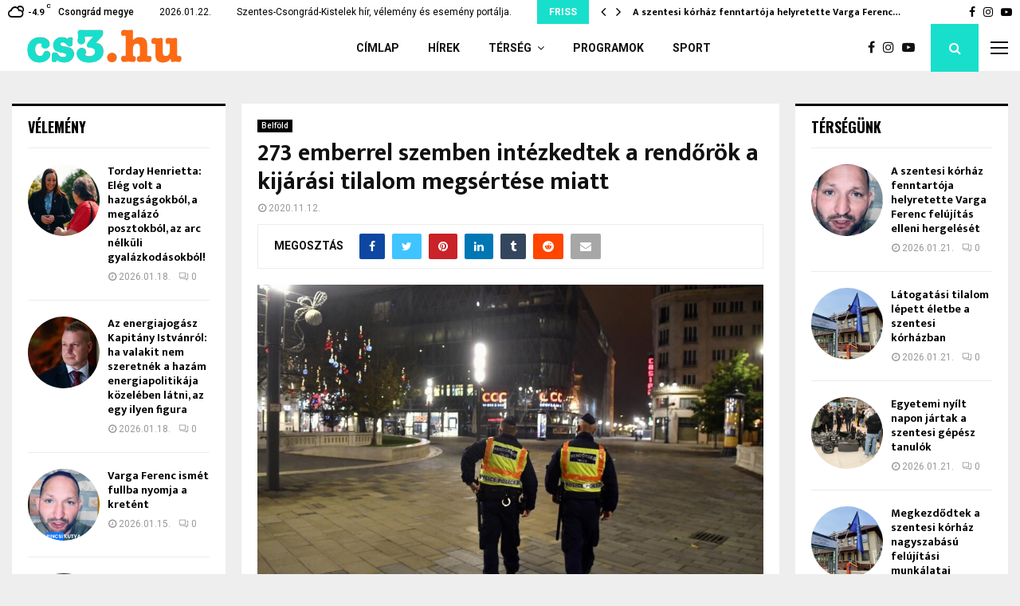

--- FILE ---
content_type: text/html; charset=UTF-8
request_url: https://cs3.hu/2020/11/12/273-emberrel-szemben-intezkedtek-a-rendorok-a-kijarasi-tilalom-megsertese-miatt/
body_size: 32845
content:
<!DOCTYPE html>
<html lang="hu" prefix="og: http://ogp.me/ns# article: http://ogp.me/ns/article#">
<head>
	<meta charset="UTF-8">
		<meta name="viewport" content="width=device-width, initial-scale=1">
		<link rel="profile" href="http://gmpg.org/xfn/11">
	<title>273 emberrel szemben intézkedtek a rendőrök a kijárási tilalom megsértése miatt &#8211; Cs3.hu</title>
<meta name='robots' content='max-image-preview:large' />
<link rel='dns-prefetch' href='//fonts.googleapis.com' />
<link rel="alternate" type="application/rss+xml" title="Cs3.hu &raquo; hírcsatorna" href="https://cs3.hu/feed/" />
<link rel="alternate" type="application/rss+xml" title="Cs3.hu &raquo; hozzászólás hírcsatorna" href="https://cs3.hu/comments/feed/" />
<link rel="alternate" title="oEmbed (JSON)" type="application/json+oembed" href="https://cs3.hu/wp-json/oembed/1.0/embed?url=https%3A%2F%2Fcs3.hu%2F2020%2F11%2F12%2F273-emberrel-szemben-intezkedtek-a-rendorok-a-kijarasi-tilalom-megsertese-miatt%2F" />
<link rel="alternate" title="oEmbed (XML)" type="text/xml+oembed" href="https://cs3.hu/wp-json/oembed/1.0/embed?url=https%3A%2F%2Fcs3.hu%2F2020%2F11%2F12%2F273-emberrel-szemben-intezkedtek-a-rendorok-a-kijarasi-tilalom-megsertese-miatt%2F&#038;format=xml" />
<!-- cs3.hu is managing ads with Advanced Ads 2.0.13 – https://wpadvancedads.com/ --><script id="advads-ready">
			window.advanced_ads_ready=function(e,a){a=a||"complete";var d=function(e){return"interactive"===a?"loading"!==e:"complete"===e};d(document.readyState)?e():document.addEventListener("readystatechange",(function(a){d(a.target.readyState)&&e()}),{once:"interactive"===a})},window.advanced_ads_ready_queue=window.advanced_ads_ready_queue||[];		</script>
		<style id='wp-img-auto-sizes-contain-inline-css' type='text/css'>
img:is([sizes=auto i],[sizes^="auto," i]){contain-intrinsic-size:3000px 1500px}
/*# sourceURL=wp-img-auto-sizes-contain-inline-css */
</style>
<link rel='stylesheet' id='mec-select2-style-css' href='https://cs3.hu/wp-content/plugins/modern-events-calendar-lite/assets/packages/select2/select2.min.css?ver=6.5.1' type='text/css' media='all' />
<link rel='stylesheet' id='mec-font-icons-css' href='https://cs3.hu/wp-content/plugins/modern-events-calendar-lite/assets/css/iconfonts.css?ver=6.9' type='text/css' media='all' />
<link rel='stylesheet' id='mec-frontend-style-css' href='https://cs3.hu/wp-content/plugins/modern-events-calendar-lite/assets/css/frontend.min.css?ver=6.5.1' type='text/css' media='all' />
<link rel='stylesheet' id='mec-tooltip-style-css' href='https://cs3.hu/wp-content/plugins/modern-events-calendar-lite/assets/packages/tooltip/tooltip.css?ver=6.9' type='text/css' media='all' />
<link rel='stylesheet' id='mec-tooltip-shadow-style-css' href='https://cs3.hu/wp-content/plugins/modern-events-calendar-lite/assets/packages/tooltip/tooltipster-sideTip-shadow.min.css?ver=6.9' type='text/css' media='all' />
<link rel='stylesheet' id='featherlight-css' href='https://cs3.hu/wp-content/plugins/modern-events-calendar-lite/assets/packages/featherlight/featherlight.css?ver=6.9' type='text/css' media='all' />
<link rel='stylesheet' id='mec-google-fonts-css' href='//fonts.googleapis.com/css?family=Montserrat%3A400%2C700%7CRoboto%3A100%2C300%2C400%2C700&#038;ver=6.9' type='text/css' media='all' />
<link rel='stylesheet' id='mec-lity-style-css' href='https://cs3.hu/wp-content/plugins/modern-events-calendar-lite/assets/packages/lity/lity.min.css?ver=6.9' type='text/css' media='all' />
<link rel='stylesheet' id='mec-general-calendar-style-css' href='https://cs3.hu/wp-content/plugins/modern-events-calendar-lite/assets/css/mec-general-calendar.css?ver=6.9' type='text/css' media='all' />
<style id='wp-emoji-styles-inline-css' type='text/css'>

	img.wp-smiley, img.emoji {
		display: inline !important;
		border: none !important;
		box-shadow: none !important;
		height: 1em !important;
		width: 1em !important;
		margin: 0 0.07em !important;
		vertical-align: -0.1em !important;
		background: none !important;
		padding: 0 !important;
	}
/*# sourceURL=wp-emoji-styles-inline-css */
</style>
<style id='wp-block-library-inline-css' type='text/css'>
:root{--wp-block-synced-color:#7a00df;--wp-block-synced-color--rgb:122,0,223;--wp-bound-block-color:var(--wp-block-synced-color);--wp-editor-canvas-background:#ddd;--wp-admin-theme-color:#007cba;--wp-admin-theme-color--rgb:0,124,186;--wp-admin-theme-color-darker-10:#006ba1;--wp-admin-theme-color-darker-10--rgb:0,107,160.5;--wp-admin-theme-color-darker-20:#005a87;--wp-admin-theme-color-darker-20--rgb:0,90,135;--wp-admin-border-width-focus:2px}@media (min-resolution:192dpi){:root{--wp-admin-border-width-focus:1.5px}}.wp-element-button{cursor:pointer}:root .has-very-light-gray-background-color{background-color:#eee}:root .has-very-dark-gray-background-color{background-color:#313131}:root .has-very-light-gray-color{color:#eee}:root .has-very-dark-gray-color{color:#313131}:root .has-vivid-green-cyan-to-vivid-cyan-blue-gradient-background{background:linear-gradient(135deg,#00d084,#0693e3)}:root .has-purple-crush-gradient-background{background:linear-gradient(135deg,#34e2e4,#4721fb 50%,#ab1dfe)}:root .has-hazy-dawn-gradient-background{background:linear-gradient(135deg,#faaca8,#dad0ec)}:root .has-subdued-olive-gradient-background{background:linear-gradient(135deg,#fafae1,#67a671)}:root .has-atomic-cream-gradient-background{background:linear-gradient(135deg,#fdd79a,#004a59)}:root .has-nightshade-gradient-background{background:linear-gradient(135deg,#330968,#31cdcf)}:root .has-midnight-gradient-background{background:linear-gradient(135deg,#020381,#2874fc)}:root{--wp--preset--font-size--normal:16px;--wp--preset--font-size--huge:42px}.has-regular-font-size{font-size:1em}.has-larger-font-size{font-size:2.625em}.has-normal-font-size{font-size:var(--wp--preset--font-size--normal)}.has-huge-font-size{font-size:var(--wp--preset--font-size--huge)}.has-text-align-center{text-align:center}.has-text-align-left{text-align:left}.has-text-align-right{text-align:right}.has-fit-text{white-space:nowrap!important}#end-resizable-editor-section{display:none}.aligncenter{clear:both}.items-justified-left{justify-content:flex-start}.items-justified-center{justify-content:center}.items-justified-right{justify-content:flex-end}.items-justified-space-between{justify-content:space-between}.screen-reader-text{border:0;clip-path:inset(50%);height:1px;margin:-1px;overflow:hidden;padding:0;position:absolute;width:1px;word-wrap:normal!important}.screen-reader-text:focus{background-color:#ddd;clip-path:none;color:#444;display:block;font-size:1em;height:auto;left:5px;line-height:normal;padding:15px 23px 14px;text-decoration:none;top:5px;width:auto;z-index:100000}html :where(.has-border-color){border-style:solid}html :where([style*=border-top-color]){border-top-style:solid}html :where([style*=border-right-color]){border-right-style:solid}html :where([style*=border-bottom-color]){border-bottom-style:solid}html :where([style*=border-left-color]){border-left-style:solid}html :where([style*=border-width]){border-style:solid}html :where([style*=border-top-width]){border-top-style:solid}html :where([style*=border-right-width]){border-right-style:solid}html :where([style*=border-bottom-width]){border-bottom-style:solid}html :where([style*=border-left-width]){border-left-style:solid}html :where(img[class*=wp-image-]){height:auto;max-width:100%}:where(figure){margin:0 0 1em}html :where(.is-position-sticky){--wp-admin--admin-bar--position-offset:var(--wp-admin--admin-bar--height,0px)}@media screen and (max-width:600px){html :where(.is-position-sticky){--wp-admin--admin-bar--position-offset:0px}}

/*# sourceURL=wp-block-library-inline-css */
</style><style id='wp-block-image-inline-css' type='text/css'>
.wp-block-image>a,.wp-block-image>figure>a{display:inline-block}.wp-block-image img{box-sizing:border-box;height:auto;max-width:100%;vertical-align:bottom}@media not (prefers-reduced-motion){.wp-block-image img.hide{visibility:hidden}.wp-block-image img.show{animation:show-content-image .4s}}.wp-block-image[style*=border-radius] img,.wp-block-image[style*=border-radius]>a{border-radius:inherit}.wp-block-image.has-custom-border img{box-sizing:border-box}.wp-block-image.aligncenter{text-align:center}.wp-block-image.alignfull>a,.wp-block-image.alignwide>a{width:100%}.wp-block-image.alignfull img,.wp-block-image.alignwide img{height:auto;width:100%}.wp-block-image .aligncenter,.wp-block-image .alignleft,.wp-block-image .alignright,.wp-block-image.aligncenter,.wp-block-image.alignleft,.wp-block-image.alignright{display:table}.wp-block-image .aligncenter>figcaption,.wp-block-image .alignleft>figcaption,.wp-block-image .alignright>figcaption,.wp-block-image.aligncenter>figcaption,.wp-block-image.alignleft>figcaption,.wp-block-image.alignright>figcaption{caption-side:bottom;display:table-caption}.wp-block-image .alignleft{float:left;margin:.5em 1em .5em 0}.wp-block-image .alignright{float:right;margin:.5em 0 .5em 1em}.wp-block-image .aligncenter{margin-left:auto;margin-right:auto}.wp-block-image :where(figcaption){margin-bottom:1em;margin-top:.5em}.wp-block-image.is-style-circle-mask img{border-radius:9999px}@supports ((-webkit-mask-image:none) or (mask-image:none)) or (-webkit-mask-image:none){.wp-block-image.is-style-circle-mask img{border-radius:0;-webkit-mask-image:url('data:image/svg+xml;utf8,<svg viewBox="0 0 100 100" xmlns="http://www.w3.org/2000/svg"><circle cx="50" cy="50" r="50"/></svg>');mask-image:url('data:image/svg+xml;utf8,<svg viewBox="0 0 100 100" xmlns="http://www.w3.org/2000/svg"><circle cx="50" cy="50" r="50"/></svg>');mask-mode:alpha;-webkit-mask-position:center;mask-position:center;-webkit-mask-repeat:no-repeat;mask-repeat:no-repeat;-webkit-mask-size:contain;mask-size:contain}}:root :where(.wp-block-image.is-style-rounded img,.wp-block-image .is-style-rounded img){border-radius:9999px}.wp-block-image figure{margin:0}.wp-lightbox-container{display:flex;flex-direction:column;position:relative}.wp-lightbox-container img{cursor:zoom-in}.wp-lightbox-container img:hover+button{opacity:1}.wp-lightbox-container button{align-items:center;backdrop-filter:blur(16px) saturate(180%);background-color:#5a5a5a40;border:none;border-radius:4px;cursor:zoom-in;display:flex;height:20px;justify-content:center;opacity:0;padding:0;position:absolute;right:16px;text-align:center;top:16px;width:20px;z-index:100}@media not (prefers-reduced-motion){.wp-lightbox-container button{transition:opacity .2s ease}}.wp-lightbox-container button:focus-visible{outline:3px auto #5a5a5a40;outline:3px auto -webkit-focus-ring-color;outline-offset:3px}.wp-lightbox-container button:hover{cursor:pointer;opacity:1}.wp-lightbox-container button:focus{opacity:1}.wp-lightbox-container button:focus,.wp-lightbox-container button:hover,.wp-lightbox-container button:not(:hover):not(:active):not(.has-background){background-color:#5a5a5a40;border:none}.wp-lightbox-overlay{box-sizing:border-box;cursor:zoom-out;height:100vh;left:0;overflow:hidden;position:fixed;top:0;visibility:hidden;width:100%;z-index:100000}.wp-lightbox-overlay .close-button{align-items:center;cursor:pointer;display:flex;justify-content:center;min-height:40px;min-width:40px;padding:0;position:absolute;right:calc(env(safe-area-inset-right) + 16px);top:calc(env(safe-area-inset-top) + 16px);z-index:5000000}.wp-lightbox-overlay .close-button:focus,.wp-lightbox-overlay .close-button:hover,.wp-lightbox-overlay .close-button:not(:hover):not(:active):not(.has-background){background:none;border:none}.wp-lightbox-overlay .lightbox-image-container{height:var(--wp--lightbox-container-height);left:50%;overflow:hidden;position:absolute;top:50%;transform:translate(-50%,-50%);transform-origin:top left;width:var(--wp--lightbox-container-width);z-index:9999999999}.wp-lightbox-overlay .wp-block-image{align-items:center;box-sizing:border-box;display:flex;height:100%;justify-content:center;margin:0;position:relative;transform-origin:0 0;width:100%;z-index:3000000}.wp-lightbox-overlay .wp-block-image img{height:var(--wp--lightbox-image-height);min-height:var(--wp--lightbox-image-height);min-width:var(--wp--lightbox-image-width);width:var(--wp--lightbox-image-width)}.wp-lightbox-overlay .wp-block-image figcaption{display:none}.wp-lightbox-overlay button{background:none;border:none}.wp-lightbox-overlay .scrim{background-color:#fff;height:100%;opacity:.9;position:absolute;width:100%;z-index:2000000}.wp-lightbox-overlay.active{visibility:visible}@media not (prefers-reduced-motion){.wp-lightbox-overlay.active{animation:turn-on-visibility .25s both}.wp-lightbox-overlay.active img{animation:turn-on-visibility .35s both}.wp-lightbox-overlay.show-closing-animation:not(.active){animation:turn-off-visibility .35s both}.wp-lightbox-overlay.show-closing-animation:not(.active) img{animation:turn-off-visibility .25s both}.wp-lightbox-overlay.zoom.active{animation:none;opacity:1;visibility:visible}.wp-lightbox-overlay.zoom.active .lightbox-image-container{animation:lightbox-zoom-in .4s}.wp-lightbox-overlay.zoom.active .lightbox-image-container img{animation:none}.wp-lightbox-overlay.zoom.active .scrim{animation:turn-on-visibility .4s forwards}.wp-lightbox-overlay.zoom.show-closing-animation:not(.active){animation:none}.wp-lightbox-overlay.zoom.show-closing-animation:not(.active) .lightbox-image-container{animation:lightbox-zoom-out .4s}.wp-lightbox-overlay.zoom.show-closing-animation:not(.active) .lightbox-image-container img{animation:none}.wp-lightbox-overlay.zoom.show-closing-animation:not(.active) .scrim{animation:turn-off-visibility .4s forwards}}@keyframes show-content-image{0%{visibility:hidden}99%{visibility:hidden}to{visibility:visible}}@keyframes turn-on-visibility{0%{opacity:0}to{opacity:1}}@keyframes turn-off-visibility{0%{opacity:1;visibility:visible}99%{opacity:0;visibility:visible}to{opacity:0;visibility:hidden}}@keyframes lightbox-zoom-in{0%{transform:translate(calc((-100vw + var(--wp--lightbox-scrollbar-width))/2 + var(--wp--lightbox-initial-left-position)),calc(-50vh + var(--wp--lightbox-initial-top-position))) scale(var(--wp--lightbox-scale))}to{transform:translate(-50%,-50%) scale(1)}}@keyframes lightbox-zoom-out{0%{transform:translate(-50%,-50%) scale(1);visibility:visible}99%{visibility:visible}to{transform:translate(calc((-100vw + var(--wp--lightbox-scrollbar-width))/2 + var(--wp--lightbox-initial-left-position)),calc(-50vh + var(--wp--lightbox-initial-top-position))) scale(var(--wp--lightbox-scale));visibility:hidden}}
/*# sourceURL=https://cs3.hu/wp-includes/blocks/image/style.min.css */
</style>
<style id='wp-block-image-theme-inline-css' type='text/css'>
:root :where(.wp-block-image figcaption){color:#555;font-size:13px;text-align:center}.is-dark-theme :root :where(.wp-block-image figcaption){color:#ffffffa6}.wp-block-image{margin:0 0 1em}
/*# sourceURL=https://cs3.hu/wp-includes/blocks/image/theme.min.css */
</style>
<style id='wp-block-paragraph-inline-css' type='text/css'>
.is-small-text{font-size:.875em}.is-regular-text{font-size:1em}.is-large-text{font-size:2.25em}.is-larger-text{font-size:3em}.has-drop-cap:not(:focus):first-letter{float:left;font-size:8.4em;font-style:normal;font-weight:100;line-height:.68;margin:.05em .1em 0 0;text-transform:uppercase}body.rtl .has-drop-cap:not(:focus):first-letter{float:none;margin-left:.1em}p.has-drop-cap.has-background{overflow:hidden}:root :where(p.has-background){padding:1.25em 2.375em}:where(p.has-text-color:not(.has-link-color)) a{color:inherit}p.has-text-align-left[style*="writing-mode:vertical-lr"],p.has-text-align-right[style*="writing-mode:vertical-rl"]{rotate:180deg}
/*# sourceURL=https://cs3.hu/wp-includes/blocks/paragraph/style.min.css */
</style>
<style id='global-styles-inline-css' type='text/css'>
:root{--wp--preset--aspect-ratio--square: 1;--wp--preset--aspect-ratio--4-3: 4/3;--wp--preset--aspect-ratio--3-4: 3/4;--wp--preset--aspect-ratio--3-2: 3/2;--wp--preset--aspect-ratio--2-3: 2/3;--wp--preset--aspect-ratio--16-9: 16/9;--wp--preset--aspect-ratio--9-16: 9/16;--wp--preset--color--black: #000000;--wp--preset--color--cyan-bluish-gray: #abb8c3;--wp--preset--color--white: #ffffff;--wp--preset--color--pale-pink: #f78da7;--wp--preset--color--vivid-red: #cf2e2e;--wp--preset--color--luminous-vivid-orange: #ff6900;--wp--preset--color--luminous-vivid-amber: #fcb900;--wp--preset--color--light-green-cyan: #7bdcb5;--wp--preset--color--vivid-green-cyan: #00d084;--wp--preset--color--pale-cyan-blue: #8ed1fc;--wp--preset--color--vivid-cyan-blue: #0693e3;--wp--preset--color--vivid-purple: #9b51e0;--wp--preset--gradient--vivid-cyan-blue-to-vivid-purple: linear-gradient(135deg,rgb(6,147,227) 0%,rgb(155,81,224) 100%);--wp--preset--gradient--light-green-cyan-to-vivid-green-cyan: linear-gradient(135deg,rgb(122,220,180) 0%,rgb(0,208,130) 100%);--wp--preset--gradient--luminous-vivid-amber-to-luminous-vivid-orange: linear-gradient(135deg,rgb(252,185,0) 0%,rgb(255,105,0) 100%);--wp--preset--gradient--luminous-vivid-orange-to-vivid-red: linear-gradient(135deg,rgb(255,105,0) 0%,rgb(207,46,46) 100%);--wp--preset--gradient--very-light-gray-to-cyan-bluish-gray: linear-gradient(135deg,rgb(238,238,238) 0%,rgb(169,184,195) 100%);--wp--preset--gradient--cool-to-warm-spectrum: linear-gradient(135deg,rgb(74,234,220) 0%,rgb(151,120,209) 20%,rgb(207,42,186) 40%,rgb(238,44,130) 60%,rgb(251,105,98) 80%,rgb(254,248,76) 100%);--wp--preset--gradient--blush-light-purple: linear-gradient(135deg,rgb(255,206,236) 0%,rgb(152,150,240) 100%);--wp--preset--gradient--blush-bordeaux: linear-gradient(135deg,rgb(254,205,165) 0%,rgb(254,45,45) 50%,rgb(107,0,62) 100%);--wp--preset--gradient--luminous-dusk: linear-gradient(135deg,rgb(255,203,112) 0%,rgb(199,81,192) 50%,rgb(65,88,208) 100%);--wp--preset--gradient--pale-ocean: linear-gradient(135deg,rgb(255,245,203) 0%,rgb(182,227,212) 50%,rgb(51,167,181) 100%);--wp--preset--gradient--electric-grass: linear-gradient(135deg,rgb(202,248,128) 0%,rgb(113,206,126) 100%);--wp--preset--gradient--midnight: linear-gradient(135deg,rgb(2,3,129) 0%,rgb(40,116,252) 100%);--wp--preset--font-size--small: 14px;--wp--preset--font-size--medium: 20px;--wp--preset--font-size--large: 32px;--wp--preset--font-size--x-large: 42px;--wp--preset--font-size--normal: 16px;--wp--preset--font-size--huge: 42px;--wp--preset--spacing--20: 0.44rem;--wp--preset--spacing--30: 0.67rem;--wp--preset--spacing--40: 1rem;--wp--preset--spacing--50: 1.5rem;--wp--preset--spacing--60: 2.25rem;--wp--preset--spacing--70: 3.38rem;--wp--preset--spacing--80: 5.06rem;--wp--preset--shadow--natural: 6px 6px 9px rgba(0, 0, 0, 0.2);--wp--preset--shadow--deep: 12px 12px 50px rgba(0, 0, 0, 0.4);--wp--preset--shadow--sharp: 6px 6px 0px rgba(0, 0, 0, 0.2);--wp--preset--shadow--outlined: 6px 6px 0px -3px rgb(255, 255, 255), 6px 6px rgb(0, 0, 0);--wp--preset--shadow--crisp: 6px 6px 0px rgb(0, 0, 0);}:where(.is-layout-flex){gap: 0.5em;}:where(.is-layout-grid){gap: 0.5em;}body .is-layout-flex{display: flex;}.is-layout-flex{flex-wrap: wrap;align-items: center;}.is-layout-flex > :is(*, div){margin: 0;}body .is-layout-grid{display: grid;}.is-layout-grid > :is(*, div){margin: 0;}:where(.wp-block-columns.is-layout-flex){gap: 2em;}:where(.wp-block-columns.is-layout-grid){gap: 2em;}:where(.wp-block-post-template.is-layout-flex){gap: 1.25em;}:where(.wp-block-post-template.is-layout-grid){gap: 1.25em;}.has-black-color{color: var(--wp--preset--color--black) !important;}.has-cyan-bluish-gray-color{color: var(--wp--preset--color--cyan-bluish-gray) !important;}.has-white-color{color: var(--wp--preset--color--white) !important;}.has-pale-pink-color{color: var(--wp--preset--color--pale-pink) !important;}.has-vivid-red-color{color: var(--wp--preset--color--vivid-red) !important;}.has-luminous-vivid-orange-color{color: var(--wp--preset--color--luminous-vivid-orange) !important;}.has-luminous-vivid-amber-color{color: var(--wp--preset--color--luminous-vivid-amber) !important;}.has-light-green-cyan-color{color: var(--wp--preset--color--light-green-cyan) !important;}.has-vivid-green-cyan-color{color: var(--wp--preset--color--vivid-green-cyan) !important;}.has-pale-cyan-blue-color{color: var(--wp--preset--color--pale-cyan-blue) !important;}.has-vivid-cyan-blue-color{color: var(--wp--preset--color--vivid-cyan-blue) !important;}.has-vivid-purple-color{color: var(--wp--preset--color--vivid-purple) !important;}.has-black-background-color{background-color: var(--wp--preset--color--black) !important;}.has-cyan-bluish-gray-background-color{background-color: var(--wp--preset--color--cyan-bluish-gray) !important;}.has-white-background-color{background-color: var(--wp--preset--color--white) !important;}.has-pale-pink-background-color{background-color: var(--wp--preset--color--pale-pink) !important;}.has-vivid-red-background-color{background-color: var(--wp--preset--color--vivid-red) !important;}.has-luminous-vivid-orange-background-color{background-color: var(--wp--preset--color--luminous-vivid-orange) !important;}.has-luminous-vivid-amber-background-color{background-color: var(--wp--preset--color--luminous-vivid-amber) !important;}.has-light-green-cyan-background-color{background-color: var(--wp--preset--color--light-green-cyan) !important;}.has-vivid-green-cyan-background-color{background-color: var(--wp--preset--color--vivid-green-cyan) !important;}.has-pale-cyan-blue-background-color{background-color: var(--wp--preset--color--pale-cyan-blue) !important;}.has-vivid-cyan-blue-background-color{background-color: var(--wp--preset--color--vivid-cyan-blue) !important;}.has-vivid-purple-background-color{background-color: var(--wp--preset--color--vivid-purple) !important;}.has-black-border-color{border-color: var(--wp--preset--color--black) !important;}.has-cyan-bluish-gray-border-color{border-color: var(--wp--preset--color--cyan-bluish-gray) !important;}.has-white-border-color{border-color: var(--wp--preset--color--white) !important;}.has-pale-pink-border-color{border-color: var(--wp--preset--color--pale-pink) !important;}.has-vivid-red-border-color{border-color: var(--wp--preset--color--vivid-red) !important;}.has-luminous-vivid-orange-border-color{border-color: var(--wp--preset--color--luminous-vivid-orange) !important;}.has-luminous-vivid-amber-border-color{border-color: var(--wp--preset--color--luminous-vivid-amber) !important;}.has-light-green-cyan-border-color{border-color: var(--wp--preset--color--light-green-cyan) !important;}.has-vivid-green-cyan-border-color{border-color: var(--wp--preset--color--vivid-green-cyan) !important;}.has-pale-cyan-blue-border-color{border-color: var(--wp--preset--color--pale-cyan-blue) !important;}.has-vivid-cyan-blue-border-color{border-color: var(--wp--preset--color--vivid-cyan-blue) !important;}.has-vivid-purple-border-color{border-color: var(--wp--preset--color--vivid-purple) !important;}.has-vivid-cyan-blue-to-vivid-purple-gradient-background{background: var(--wp--preset--gradient--vivid-cyan-blue-to-vivid-purple) !important;}.has-light-green-cyan-to-vivid-green-cyan-gradient-background{background: var(--wp--preset--gradient--light-green-cyan-to-vivid-green-cyan) !important;}.has-luminous-vivid-amber-to-luminous-vivid-orange-gradient-background{background: var(--wp--preset--gradient--luminous-vivid-amber-to-luminous-vivid-orange) !important;}.has-luminous-vivid-orange-to-vivid-red-gradient-background{background: var(--wp--preset--gradient--luminous-vivid-orange-to-vivid-red) !important;}.has-very-light-gray-to-cyan-bluish-gray-gradient-background{background: var(--wp--preset--gradient--very-light-gray-to-cyan-bluish-gray) !important;}.has-cool-to-warm-spectrum-gradient-background{background: var(--wp--preset--gradient--cool-to-warm-spectrum) !important;}.has-blush-light-purple-gradient-background{background: var(--wp--preset--gradient--blush-light-purple) !important;}.has-blush-bordeaux-gradient-background{background: var(--wp--preset--gradient--blush-bordeaux) !important;}.has-luminous-dusk-gradient-background{background: var(--wp--preset--gradient--luminous-dusk) !important;}.has-pale-ocean-gradient-background{background: var(--wp--preset--gradient--pale-ocean) !important;}.has-electric-grass-gradient-background{background: var(--wp--preset--gradient--electric-grass) !important;}.has-midnight-gradient-background{background: var(--wp--preset--gradient--midnight) !important;}.has-small-font-size{font-size: var(--wp--preset--font-size--small) !important;}.has-medium-font-size{font-size: var(--wp--preset--font-size--medium) !important;}.has-large-font-size{font-size: var(--wp--preset--font-size--large) !important;}.has-x-large-font-size{font-size: var(--wp--preset--font-size--x-large) !important;}
/*# sourceURL=global-styles-inline-css */
</style>

<style id='classic-theme-styles-inline-css' type='text/css'>
/*! This file is auto-generated */
.wp-block-button__link{color:#fff;background-color:#32373c;border-radius:9999px;box-shadow:none;text-decoration:none;padding:calc(.667em + 2px) calc(1.333em + 2px);font-size:1.125em}.wp-block-file__button{background:#32373c;color:#fff;text-decoration:none}
/*# sourceURL=/wp-includes/css/classic-themes.min.css */
</style>
<link rel='stylesheet' id='solo-blocks-photo-gallery-frontend-css' href='https://cs3.hu/wp-content/plugins/solo-blocks-photo-gallery/dist/frontend.css?ver=1585478402' type='text/css' media='all' />
<link rel='stylesheet' id='pencisc-css' href='https://cs3.hu/wp-content/plugins/penci-framework/assets/css/single-shortcode.css?ver=6.9' type='text/css' media='all' />
<link rel='stylesheet' id='penci-font-awesome-css' href='https://cs3.hu/wp-content/themes/pennews/css/font-awesome.min.css?ver=4.5.2' type='text/css' media='all' />
<link rel='stylesheet' id='penci-fonts-css' href='//fonts.googleapis.com/css?family=Roboto%3A300%2C300italic%2C400%2C400italic%2C500%2C500italic%2C700%2C700italic%2C800%2C800italic%7CMukta+Vaani%3A300%2C300italic%2C400%2C400italic%2C500%2C500italic%2C700%2C700italic%2C800%2C800italic%7COswald%3A300%2C300italic%2C400%2C400italic%2C500%2C500italic%2C700%2C700italic%2C800%2C800italic%7CTeko%3A300%2C300italic%2C400%2C400italic%2C500%2C500italic%2C700%2C700italic%2C800%2C800italic%3A300%2C300italic%2C400%2C400italic%2C500%2C500italic%2C700%2C700italic%2C800%2C800italic%26subset%3Dcyrillic%2Ccyrillic-ext%2Cgreek%2Cgreek-ext%2Clatin-ext' type='text/css' media='all' />
<link rel='stylesheet' id='penci-style-css' href='https://cs3.hu/wp-content/themes/pennews/style.css?ver=6.5.9' type='text/css' media='all' />
<style id='penci-style-inline-css' type='text/css'>
.penci-block-vc.style-title-13:not(.footer-widget).style-title-center .penci-block-heading {border-right: 10px solid transparent; border-left: 10px solid transparent; }.site-branding h1, .site-branding h2 {margin: 0;}.penci-schema-markup { display: none !important; }.penci-entry-media .twitter-video { max-width: none !important; margin: 0 !important; }.penci-entry-media .fb-video { margin-bottom: 0; }.penci-entry-media .post-format-meta > iframe { vertical-align: top; }.penci-single-style-6 .penci-entry-media-top.penci-video-format-dailymotion:after, .penci-single-style-6 .penci-entry-media-top.penci-video-format-facebook:after, .penci-single-style-6 .penci-entry-media-top.penci-video-format-vimeo:after, .penci-single-style-6 .penci-entry-media-top.penci-video-format-twitter:after, .penci-single-style-7 .penci-entry-media-top.penci-video-format-dailymotion:after, .penci-single-style-7 .penci-entry-media-top.penci-video-format-facebook:after, .penci-single-style-7 .penci-entry-media-top.penci-video-format-vimeo:after, .penci-single-style-7 .penci-entry-media-top.penci-video-format-twitter:after { content: none; } .penci-single-style-5 .penci-entry-media.penci-video-format-dailymotion:after, .penci-single-style-5 .penci-entry-media.penci-video-format-facebook:after, .penci-single-style-5 .penci-entry-media.penci-video-format-vimeo:after, .penci-single-style-5 .penci-entry-media.penci-video-format-twitter:after { content: none; }@media screen and (max-width: 960px) { .penci-insta-thumb ul.thumbnails.penci_col_5 li, .penci-insta-thumb ul.thumbnails.penci_col_6 li { width: 33.33% !important; } .penci-insta-thumb ul.thumbnails.penci_col_7 li, .penci-insta-thumb ul.thumbnails.penci_col_8 li, .penci-insta-thumb ul.thumbnails.penci_col_9 li, .penci-insta-thumb ul.thumbnails.penci_col_10 li { width: 25% !important; } }.site-header.header--s12 .penci-menu-toggle-wapper,.site-header.header--s12 .header__social-search { flex: 1; }.site-header.header--s5 .site-branding {  padding-right: 0;margin-right: 40px; }.penci-block_37 .penci_post-meta { padding-top: 8px; }.penci-block_37 .penci-post-excerpt + .penci_post-meta { padding-top: 0; }.penci-hide-text-votes { display: none; }.penci-usewr-review {  border-top: 1px solid #ececec; }.penci-review-score {top: 5px; position: relative; }.penci-social-counter.penci-social-counter--style-3 .penci-social__empty a, .penci-social-counter.penci-social-counter--style-4 .penci-social__empty a, .penci-social-counter.penci-social-counter--style-5 .penci-social__empty a, .penci-social-counter.penci-social-counter--style-6 .penci-social__empty a { display: flex; justify-content: center; align-items: center; }.penci-block-error { padding: 0 20px 20px; }@media screen and (min-width: 1240px){ .penci_dis_padding_bw .penci-content-main.penci-col-4:nth-child(3n+2) { padding-right: 15px; padding-left: 15px; }}.bos_searchbox_widget_class.penci-vc-column-1 #flexi_searchbox #b_searchboxInc .b_submitButton_wrapper{ padding-top: 10px; padding-bottom: 10px; }.mfp-image-holder .mfp-close, .mfp-iframe-holder .mfp-close { background: transparent; border-color: transparent; }@media (max-width: 768px) {.penci-sb2_con_sb1, .penci-sb2_sb1_con, .penci-sb1_con_sb2, .penci-sb1_sb2_con, .penci-con_sb1_sb2 { flex-direction: column; display: flex; }.penci-sb2_con_sb1 > .widget-area-2, .penci-sb2_sb1_con > .widget-area-2, .penci-sb1_con_sb2 > .widget-area-1, .penci-sb1_sb2_con > .widget-area-1, .penci-con_sb1_sb2 > .penci-wide-content { order: 1 !important;margin-top: 0; }.penci-sb2_con_sb1 > .penci-wide-content, .penci-sb2_sb1_con > .widget-area-1, .penci-sb1_con_sb2 > .penci-wide-content, .penci-sb1_sb2_con > .widget-area-2, .penci-con_sb1_sb2 > .widget-area-1 { order: 2 !important;margin-top: 20px; }.penci-sb2_con_sb1 > .widget-area-1, .penci-sb2_sb1_con > .penci-wide-content, .penci-sb1_con_sb2 > .widget-area-2, .penci-sb1_sb2_con > .penci-wide-content, .penci-con_sb1_sb2 > .widget-area-2 { order: 3 !important; }}@media screen and (min-width: 1240px){.single.two-sidebar .site-main .penci-container .widget-area-1 {width: 21.4%;}.single.two-sidebar .site-main .penci-container .widget-area-2{ width: 21.4%; }.single.two-sidebar .site-main .penci-container .penci-wide-content { width: 57.2%;max-width: 100%; }}@media screen and (min-width: 960px){.single.sidebar-left .site-main .penci-wide-content,.single.sidebar-right .site-main .penci-wide-content{width: 75%;max-width: 100%;}.single.sidebar-left .site-main .widget-area,.single.sidebar-right .site-main .widget-area{width: 25%;max-width: 100%;}}@media screen and (max-width: 1240px) and (min-width: 960px){.single.sidebar-left .site-main .penci-wide-content,.single.sidebar-right .site-main .penci-container__content,.single.two-sidebar .site-main .penci-wide-content { margin-left:0; width: 75%;}.single.two-sidebar .site-main .widget-area { width: 25%;}}@media screen and (min-width: 1430px){ .single .site-main > .penci-container, .single .site-main .penci-entry-media + .penci-container, .single .site-main .penci-entry-media .penci-container { max-width:1430px;margin-left: auto; margin-right: auto; } }.footer__bottom  .footer__logo a{font-weight: 200 !important;}.footer__logo a,.footer__logo img{ max-width:300px;}.buy-button{ background-color:#18dfcb !important; }.penci-menuhbg-toggle:hover .lines-button:after,.penci-menuhbg-toggle:hover .penci-lines:before,.penci-menuhbg-toggle:hover .penci-lines:after.penci-login-container a,.penci_list_shortcode li:before,.footer__sidebars .penci-block-vc .penci__post-title a:hover,.penci-viewall-results a:hover,.post-entry .penci-portfolio-filter ul li.active a, .penci-portfolio-filter ul li.active a,.penci-ajax-search-results-wrapper .penci__post-title a:hover{ color: #18dfcb; }.penci-tweets-widget-content .icon-tweets,.penci-tweets-widget-content .tweet-intents a,.penci-tweets-widget-content .tweet-intents span:after,.woocommerce .star-rating span,.woocommerce .comment-form p.stars a:hover,.woocommerce div.product .woocommerce-tabs ul.tabs li a:hover,.penci-subcat-list .flexMenu-viewMore:hover a, .penci-subcat-list .flexMenu-viewMore:focus a,.penci-subcat-list .flexMenu-viewMore .flexMenu-popup .penci-subcat-item a:hover,.penci-owl-carousel-style .owl-dot.active span, .penci-owl-carousel-style .owl-dot:hover span,.penci-owl-carousel-slider .owl-dot.active span,.penci-owl-carousel-slider .owl-dot:hover span{ color: #18dfcb; }.penci-owl-carousel-slider .owl-dot.active span,.penci-owl-carousel-slider .owl-dot:hover span{ background-color: #18dfcb; }blockquote, q,.penci-post-pagination a:hover,a:hover,.penci-entry-meta a:hover,.penci-portfolio-below_img .inner-item-portfolio .portfolio-desc a:hover h3,.main-navigation.penci_disable_padding_menu > ul:not(.children) > li:hover > a,.main-navigation.penci_disable_padding_menu > ul:not(.children) > li:active > a,.main-navigation.penci_disable_padding_menu > ul:not(.children) > li.current-menu-item > a,.main-navigation.penci_disable_padding_menu > ul:not(.children) > li.current-menu-ancestor > a,.main-navigation.penci_disable_padding_menu > ul:not(.children) > li.current-category-ancestor > a,.site-header.header--s11 .main-navigation.penci_enable_line_menu .menu > li:hover > a,.site-header.header--s11 .main-navigation.penci_enable_line_menu .menu > li:active > a,.site-header.header--s11 .main-navigation.penci_enable_line_menu .menu > li.current-menu-item > a,.main-navigation.penci_disable_padding_menu ul.menu > li > a:hover,.main-navigation ul li:hover > a,.main-navigation ul li:active > a,.main-navigation li.current-menu-item > a,#site-navigation .penci-megamenu .penci-mega-child-categories a.cat-active,#site-navigation .penci-megamenu .penci-content-megamenu .penci-mega-latest-posts .penci-mega-post a:not(.mega-cat-name):hover,.penci-post-pagination h5 a:hover{ color: #18dfcb; }.penci-menu-hbg .primary-menu-mobile li a:hover,.penci-menu-hbg .primary-menu-mobile li.toggled-on > a,.penci-menu-hbg .primary-menu-mobile li.toggled-on > .dropdown-toggle,.penci-menu-hbg .primary-menu-mobile li.current-menu-item > a,.penci-menu-hbg .primary-menu-mobile li.current-menu-item > .dropdown-toggle,.mobile-sidebar .primary-menu-mobile li a:hover,.mobile-sidebar .primary-menu-mobile li.toggled-on-first > a,.mobile-sidebar .primary-menu-mobile li.toggled-on > a,.mobile-sidebar .primary-menu-mobile li.toggled-on > .dropdown-toggle,.mobile-sidebar .primary-menu-mobile li.current-menu-item > a,.mobile-sidebar .primary-menu-mobile li.current-menu-item > .dropdown-toggle,.mobile-sidebar #sidebar-nav-logo a,.mobile-sidebar #sidebar-nav-logo a:hover.mobile-sidebar #sidebar-nav-logo:before,.penci-recipe-heading a.penci-recipe-print,.widget a:hover,.widget.widget_recent_entries li a:hover, .widget.widget_recent_comments li a:hover, .widget.widget_meta li a:hover,.penci-topbar a:hover,.penci-topbar ul li:hover,.penci-topbar ul li a:hover,.penci-topbar ul.menu li ul.sub-menu li a:hover,.site-branding a, .site-branding .site-title{ color: #18dfcb; }.penci-viewall-results a:hover,.penci-ajax-search-results-wrapper .penci__post-title a:hover,.header__search_dis_bg .search-click:hover,.header__social-media a:hover,.penci-login-container .link-bottom a,.error404 .page-content a,.penci-no-results .search-form .search-submit:hover,.error404 .page-content .search-form .search-submit:hover,.penci_breadcrumbs a:hover, .penci_breadcrumbs a:hover span,.penci-archive .entry-meta a:hover,.penci-caption-above-img .wp-caption a:hover,.penci-author-content .author-social:hover,.entry-content a,.comment-content a,.penci-page-style-5 .penci-active-thumb .penci-entry-meta a:hover,.penci-single-style-5 .penci-active-thumb .penci-entry-meta a:hover{ color: #18dfcb; }blockquote:not(.wp-block-quote).style-2:before{ background-color: transparent; }blockquote.style-2:before,blockquote:not(.wp-block-quote),blockquote.style-2 cite, blockquote.style-2 .author,blockquote.style-3 cite, blockquote.style-3 .author,.woocommerce ul.products li.product .price,.woocommerce ul.products li.product .price ins,.woocommerce div.product p.price ins,.woocommerce div.product span.price ins, .woocommerce div.product p.price, .woocommerce div.product span.price,.woocommerce div.product .entry-summary div[itemprop="description"] blockquote:before, .woocommerce div.product .woocommerce-tabs #tab-description blockquote:before,.woocommerce-product-details__short-description blockquote:before,.woocommerce div.product .entry-summary div[itemprop="description"] blockquote cite, .woocommerce div.product .entry-summary div[itemprop="description"] blockquote .author,.woocommerce div.product .woocommerce-tabs #tab-description blockquote cite, .woocommerce div.product .woocommerce-tabs #tab-description blockquote .author,.woocommerce div.product .product_meta > span a:hover,.woocommerce div.product .woocommerce-tabs ul.tabs li.active{ color: #18dfcb; }.woocommerce #respond input#submit.alt.disabled:hover,.woocommerce #respond input#submit.alt:disabled:hover,.woocommerce #respond input#submit.alt:disabled[disabled]:hover,.woocommerce a.button.alt.disabled,.woocommerce a.button.alt.disabled:hover,.woocommerce a.button.alt:disabled,.woocommerce a.button.alt:disabled:hover,.woocommerce a.button.alt:disabled[disabled],.woocommerce a.button.alt:disabled[disabled]:hover,.woocommerce button.button.alt.disabled,.woocommerce button.button.alt.disabled:hover,.woocommerce button.button.alt:disabled,.woocommerce button.button.alt:disabled:hover,.woocommerce button.button.alt:disabled[disabled],.woocommerce button.button.alt:disabled[disabled]:hover,.woocommerce input.button.alt.disabled,.woocommerce input.button.alt.disabled:hover,.woocommerce input.button.alt:disabled,.woocommerce input.button.alt:disabled:hover,.woocommerce input.button.alt:disabled[disabled],.woocommerce input.button.alt:disabled[disabled]:hover{ background-color: #18dfcb; }.woocommerce ul.cart_list li .amount, .woocommerce ul.product_list_widget li .amount,.woocommerce table.shop_table td.product-name a:hover,.woocommerce-cart .cart-collaterals .cart_totals table td .amount,.woocommerce .woocommerce-info:before,.woocommerce form.checkout table.shop_table .order-total .amount,.post-entry .penci-portfolio-filter ul li a:hover,.post-entry .penci-portfolio-filter ul li.active a,.penci-portfolio-filter ul li a:hover,.penci-portfolio-filter ul li.active a,#bbpress-forums li.bbp-body ul.forum li.bbp-forum-info a:hover,#bbpress-forums li.bbp-body ul.topic li.bbp-topic-title a:hover,#bbpress-forums li.bbp-body ul.forum li.bbp-forum-info .bbp-forum-content a,#bbpress-forums li.bbp-body ul.topic p.bbp-topic-meta a,#bbpress-forums .bbp-breadcrumb a:hover, #bbpress-forums .bbp-breadcrumb .bbp-breadcrumb-current:hover,#bbpress-forums .bbp-forum-freshness a:hover,#bbpress-forums .bbp-topic-freshness a:hover{ color: #18dfcb; }.footer__bottom a,.footer__logo a, .footer__logo a:hover,.site-info a,.site-info a:hover,.sub-footer-menu li a:hover,.footer__sidebars a:hover,.penci-block-vc .social-buttons a:hover,.penci-inline-related-posts .penci_post-meta a:hover,.penci__general-meta .penci_post-meta a:hover,.penci-block_video.style-1 .penci_post-meta a:hover,.penci-block_video.style-7 .penci_post-meta a:hover,.penci-block-vc .penci-block__title a:hover,.penci-block-vc.style-title-2 .penci-block__title a:hover,.penci-block-vc.style-title-2:not(.footer-widget) .penci-block__title a:hover,.penci-block-vc.style-title-4 .penci-block__title a:hover,.penci-block-vc.style-title-4:not(.footer-widget) .penci-block__title a:hover,.penci-block-vc .penci-subcat-filter .penci-subcat-item a.active, .penci-block-vc .penci-subcat-filter .penci-subcat-item a:hover ,.penci-block_1 .penci_post-meta a:hover,.penci-inline-related-posts.penci-irp-type-grid .penci__post-title:hover{ color: #18dfcb; }.penci-block_10 .penci-posted-on a,.penci-block_10 .penci-block__title a:hover,.penci-block_10 .penci__post-title a:hover,.penci-block_26 .block26_first_item .penci__post-title:hover,.penci-block_30 .penci_post-meta a:hover,.penci-block_33 .block33_big_item .penci_post-meta a:hover,.penci-block_36 .penci-chart-text,.penci-block_video.style-1 .block_video_first_item.penci-title-ab-img .penci_post_content a:hover,.penci-block_video.style-1 .block_video_first_item.penci-title-ab-img .penci_post-meta a:hover,.penci-block_video.style-6 .penci__post-title:hover,.penci-block_video.style-7 .penci__post-title:hover,.penci-owl-featured-area.style-12 .penci-small_items h3 a:hover,.penci-owl-featured-area.style-12 .penci-small_items .penci-slider__meta a:hover ,.penci-owl-featured-area.style-12 .penci-small_items .owl-item.current h3 a,.penci-owl-featured-area.style-13 .penci-small_items h3 a:hover,.penci-owl-featured-area.style-13 .penci-small_items .penci-slider__meta a:hover,.penci-owl-featured-area.style-13 .penci-small_items .owl-item.current h3 a,.penci-owl-featured-area.style-14 .penci-small_items h3 a:hover,.penci-owl-featured-area.style-14 .penci-small_items .penci-slider__meta a:hover ,.penci-owl-featured-area.style-14 .penci-small_items .owl-item.current h3 a,.penci-owl-featured-area.style-17 h3 a:hover,.penci-owl-featured-area.style-17 .penci-slider__meta a:hover,.penci-fslider28-wrapper.penci-block-vc .penci-slider-nav a:hover,.penci-videos-playlist .penci-video-nav .penci-video-playlist-item .penci-video-play-icon,.penci-videos-playlist .penci-video-nav .penci-video-playlist-item.is-playing { color: #18dfcb; }.penci-block_video.style-7 .penci_post-meta a:hover,.penci-ajax-more.disable_bg_load_more .penci-ajax-more-button:hover, .penci-ajax-more.disable_bg_load_more .penci-block-ajax-more-button:hover{ color: #18dfcb; }.site-main #buddypress input[type=submit]:hover,.site-main #buddypress div.generic-button a:hover,.site-main #buddypress .comment-reply-link:hover,.site-main #buddypress a.button:hover,.site-main #buddypress a.button:focus,.site-main #buddypress ul.button-nav li a:hover,.site-main #buddypress ul.button-nav li.current a,.site-main #buddypress .dir-search input[type=submit]:hover, .site-main #buddypress .groups-members-search input[type=submit]:hover,.site-main #buddypress div.item-list-tabs ul li.selected a,.site-main #buddypress div.item-list-tabs ul li.current a,.site-main #buddypress div.item-list-tabs ul li a:hover{ border-color: #18dfcb;background-color: #18dfcb; }.site-main #buddypress table.notifications thead tr, .site-main #buddypress table.notifications-settings thead tr,.site-main #buddypress table.profile-settings thead tr, .site-main #buddypress table.profile-fields thead tr,.site-main #buddypress table.profile-settings thead tr, .site-main #buddypress table.profile-fields thead tr,.site-main #buddypress table.wp-profile-fields thead tr, .site-main #buddypress table.messages-notices thead tr,.site-main #buddypress table.forum thead tr{ border-color: #18dfcb;background-color: #18dfcb; }.site-main .bbp-pagination-links a:hover, .site-main .bbp-pagination-links span.current,#buddypress div.item-list-tabs:not(#subnav) ul li.selected a, #buddypress div.item-list-tabs:not(#subnav) ul li.current a, #buddypress div.item-list-tabs:not(#subnav) ul li a:hover,#buddypress ul.item-list li div.item-title a, #buddypress ul.item-list li h4 a,div.bbp-template-notice a,#bbpress-forums li.bbp-body ul.topic li.bbp-topic-title a,#bbpress-forums li.bbp-body .bbp-forums-list li,.site-main #buddypress .activity-header a:first-child, #buddypress .comment-meta a:first-child, #buddypress .acomment-meta a:first-child{ color: #18dfcb !important; }.single-tribe_events .tribe-events-schedule .tribe-events-cost{ color: #18dfcb; }.tribe-events-list .tribe-events-loop .tribe-event-featured,#tribe-events .tribe-events-button,#tribe-events .tribe-events-button:hover,#tribe_events_filters_wrapper input[type=submit],.tribe-events-button, .tribe-events-button.tribe-active:hover,.tribe-events-button.tribe-inactive,.tribe-events-button:hover,.tribe-events-calendar td.tribe-events-present div[id*=tribe-events-daynum-],.tribe-events-calendar td.tribe-events-present div[id*=tribe-events-daynum-]>a,#tribe-bar-form .tribe-bar-submit input[type=submit]:hover{ background-color: #18dfcb; }.woocommerce span.onsale,.show-search:after,select option:focus,.woocommerce .widget_shopping_cart p.buttons a:hover, .woocommerce.widget_shopping_cart p.buttons a:hover, .woocommerce .widget_price_filter .price_slider_amount .button:hover, .woocommerce div.product form.cart .button:hover,.woocommerce .widget_price_filter .ui-slider .ui-slider-handle,.penci-block-vc.style-title-2:not(.footer-widget) .penci-block__title a, .penci-block-vc.style-title-2:not(.footer-widget) .penci-block__title span,.penci-block-vc.style-title-3:not(.footer-widget) .penci-block-heading:after,.penci-block-vc.style-title-4:not(.footer-widget) .penci-block__title a, .penci-block-vc.style-title-4:not(.footer-widget) .penci-block__title span,.penci-archive .penci-archive__content .penci-cat-links a:hover,.mCSB_scrollTools .mCSB_dragger .mCSB_dragger_bar,.penci-block-vc .penci-cat-name:hover,#buddypress .activity-list li.load-more, #buddypress .activity-list li.load-newest,#buddypress .activity-list li.load-more:hover, #buddypress .activity-list li.load-newest:hover,.site-main #buddypress button:hover, .site-main #buddypress a.button:hover, .site-main #buddypress input[type=button]:hover, .site-main #buddypress input[type=reset]:hover{ background-color: #18dfcb; }.penci-block-vc.style-title-grid:not(.footer-widget) .penci-block__title span, .penci-block-vc.style-title-grid:not(.footer-widget) .penci-block__title a,.penci-block-vc .penci_post_thumb:hover .penci-cat-name,.mCSB_scrollTools .mCSB_dragger:active .mCSB_dragger_bar,.mCSB_scrollTools .mCSB_dragger.mCSB_dragger_onDrag .mCSB_dragger_bar,.main-navigation > ul:not(.children) > li:hover > a,.main-navigation > ul:not(.children) > li:active > a,.main-navigation > ul:not(.children) > li.current-menu-item > a,.main-navigation.penci_enable_line_menu > ul:not(.children) > li > a:before,.main-navigation a:hover,#site-navigation .penci-megamenu .penci-mega-thumbnail .mega-cat-name:hover,#site-navigation .penci-megamenu .penci-mega-thumbnail:hover .mega-cat-name,.penci-review-process span,.penci-review-score-total,.topbar__trending .headline-title,.header__search:not(.header__search_dis_bg) .search-click,.cart-icon span.items-number{ background-color: #18dfcb; }.main-navigation > ul:not(.children) > li.highlight-button > a{ background-color: #18dfcb; }.main-navigation > ul:not(.children) > li.highlight-button:hover > a,.main-navigation > ul:not(.children) > li.highlight-button:active > a,.main-navigation > ul:not(.children) > li.highlight-button.current-category-ancestor > a,.main-navigation > ul:not(.children) > li.highlight-button.current-menu-ancestor > a,.main-navigation > ul:not(.children) > li.highlight-button.current-menu-item > a{ border-color: #18dfcb; }.login__form .login__form__login-submit input:hover,.penci-login-container .penci-login input[type="submit"]:hover,.penci-archive .penci-entry-categories a:hover,.single .penci-cat-links a:hover,.page .penci-cat-links a:hover,.woocommerce #respond input#submit:hover, .woocommerce a.button:hover, .woocommerce button.button:hover, .woocommerce input.button:hover,.woocommerce div.product .entry-summary div[itemprop="description"]:before,.woocommerce div.product .entry-summary div[itemprop="description"] blockquote .author span:after, .woocommerce div.product .woocommerce-tabs #tab-description blockquote .author span:after,.woocommerce-product-details__short-description blockquote .author span:after,.woocommerce #respond input#submit.alt:hover, .woocommerce a.button.alt:hover, .woocommerce button.button.alt:hover, .woocommerce input.button.alt:hover,#scroll-to-top:hover,div.wpforms-container .wpforms-form input[type=submit]:hover,div.wpforms-container .wpforms-form button[type=submit]:hover,div.wpforms-container .wpforms-form .wpforms-page-button:hover,div.wpforms-container .wpforms-form .wpforms-page-button:hover,#respond #submit:hover,.wpcf7 input[type="submit"]:hover,.widget_wysija input[type="submit"]:hover{ background-color: #18dfcb; }.penci-block_video .penci-close-video:hover,.penci-block_5 .penci_post_thumb:hover .penci-cat-name,.penci-block_25 .penci_post_thumb:hover .penci-cat-name,.penci-block_8 .penci_post_thumb:hover .penci-cat-name,.penci-block_14 .penci_post_thumb:hover .penci-cat-name,.penci-block-vc.style-title-grid .penci-block__title span, .penci-block-vc.style-title-grid .penci-block__title a,.penci-block_7 .penci_post_thumb:hover .penci-order-number,.penci-block_15 .penci-post-order,.penci-news_ticker .penci-news_ticker__title{ background-color: #18dfcb; }.penci-owl-featured-area .penci-item-mag:hover .penci-slider__cat .penci-cat-name,.penci-owl-featured-area .penci-slider__cat .penci-cat-name:hover,.penci-owl-featured-area.style-12 .penci-small_items .owl-item.current .penci-cat-name,.penci-owl-featured-area.style-13 .penci-big_items .penci-slider__cat .penci-cat-name,.penci-owl-featured-area.style-13 .button-read-more:hover,.penci-owl-featured-area.style-13 .penci-small_items .owl-item.current .penci-cat-name,.penci-owl-featured-area.style-14 .penci-small_items .owl-item.current .penci-cat-name,.penci-owl-featured-area.style-18 .penci-slider__cat .penci-cat-name{ background-color: #18dfcb; }.show-search .show-search__content:after,.penci-wide-content .penci-owl-featured-area.style-23 .penci-slider__text,.penci-grid_2 .grid2_first_item:hover .penci-cat-name,.penci-grid_2 .penci-post-item:hover .penci-cat-name,.penci-grid_3 .penci-post-item:hover .penci-cat-name,.penci-grid_1 .penci-post-item:hover .penci-cat-name,.penci-videos-playlist .penci-video-nav .penci-playlist-title,.widget-area .penci-videos-playlist .penci-video-nav .penci-video-playlist-item .penci-video-number,.widget-area .penci-videos-playlist .penci-video-nav .penci-video-playlist-item .penci-video-play-icon,.widget-area .penci-videos-playlist .penci-video-nav .penci-video-playlist-item .penci-video-paused-icon,.penci-owl-featured-area.style-17 .penci-slider__text::after,#scroll-to-top:hover{ background-color: #18dfcb; }.featured-area-custom-slider .penci-owl-carousel-slider .owl-dot span,.main-navigation > ul:not(.children) > li ul.sub-menu,.error404 .not-found,.error404 .penci-block-vc,.woocommerce .woocommerce-error, .woocommerce .woocommerce-info, .woocommerce .woocommerce-message,.penci-owl-featured-area.style-12 .penci-small_items,.penci-owl-featured-area.style-12 .penci-small_items .owl-item.current .penci_post_thumb,.penci-owl-featured-area.style-13 .button-read-more:hover{ border-color: #18dfcb; }.widget .tagcloud a:hover,.penci-social-buttons .penci-social-item.like.liked,.site-footer .widget .tagcloud a:hover,.penci-recipe-heading a.penci-recipe-print:hover,.penci-custom-slider-container .pencislider-content .pencislider-btn-trans:hover,button:hover,.button:hover, .entry-content a.button:hover,.penci-vc-btn-wapper .penci-vc-btn.penci-vcbtn-trans:hover, input[type="button"]:hover,input[type="reset"]:hover,input[type="submit"]:hover,.penci-ajax-more .penci-ajax-more-button:hover,.penci-ajax-more .penci-portfolio-more-button:hover,.woocommerce nav.woocommerce-pagination ul li a:focus, .woocommerce nav.woocommerce-pagination ul li a:hover,.woocommerce nav.woocommerce-pagination ul li span.current,.penci-block_10 .penci-more-post:hover,.penci-block_15 .penci-more-post:hover,.penci-block_36 .penci-more-post:hover,.penci-block_video.style-7 .penci-owl-carousel-slider .owl-dot.active span,.penci-block_video.style-7 .penci-owl-carousel-slider .owl-dot:hover span ,.penci-block_video.style-7 .penci-owl-carousel-slider .owl-dot:hover span ,.penci-ajax-more .penci-ajax-more-button:hover,.penci-ajax-more .penci-block-ajax-more-button:hover,.penci-ajax-more .penci-ajax-more-button.loading-posts:hover, .penci-ajax-more .penci-block-ajax-more-button.loading-posts:hover,.site-main #buddypress .activity-list li.load-more a:hover, .site-main #buddypress .activity-list li.load-newest a,.penci-owl-carousel-slider.penci-tweets-slider .owl-dots .owl-dot.active span, .penci-owl-carousel-slider.penci-tweets-slider .owl-dots .owl-dot:hover span,.penci-pagination:not(.penci-ajax-more) span.current, .penci-pagination:not(.penci-ajax-more) a:hover{border-color:#18dfcb;background-color: #18dfcb;}.penci-owl-featured-area.style-23 .penci-slider-overlay{ 
		background: -moz-linear-gradient(left, transparent 26%, #18dfcb  65%);
	    background: -webkit-gradient(linear, left top, right top, color-stop(26%, #18dfcb ), color-stop(65%, transparent));
	    background: -webkit-linear-gradient(left, transparent 26%, #18dfcb 65%);
	    background: -o-linear-gradient(left, transparent 26%, #18dfcb 65%);
	    background: -ms-linear-gradient(left, transparent 26%, #18dfcb 65%);
	    background: linear-gradient(to right, transparent 26%, #18dfcb 65%);
	    filter: progid:DXImageTransform.Microsoft.gradient(startColorstr='#18dfcb', endColorstr='#18dfcb', GradientType=1);
		 }.site-main #buddypress .activity-list li.load-more a, .site-main #buddypress .activity-list li.load-newest a,.header__search:not(.header__search_dis_bg) .search-click:hover,.tagcloud a:hover,.site-footer .widget .tagcloud a:hover{ transition: all 0.3s; opacity: 0.8; }.penci-loading-animation-1 .penci-loading-animation,.penci-loading-animation-1 .penci-loading-animation:before,.penci-loading-animation-1 .penci-loading-animation:after,.penci-loading-animation-5 .penci-loading-animation,.penci-loading-animation-6 .penci-loading-animation:before,.penci-loading-animation-7 .penci-loading-animation,.penci-loading-animation-8 .penci-loading-animation,.penci-loading-animation-9 .penci-loading-circle-inner:before,.penci-load-thecube .penci-load-cube:before,.penci-three-bounce .one,.penci-three-bounce .two,.penci-three-bounce .three{ background-color: #18dfcb; }#main .widget .tagcloud a{ }#main .widget .tagcloud a:hover{}.penci-wrap-gprd-law .penci-gdrd-show,.penci-gprd-law{ background-color: #000000 } .penci-wrap-gprd-law .penci-gdrd-show,.penci-gprd-law{ color: #ffffff } .penci-gprd-law .penci-gprd-accept{ color: #ffffff }.penci-gprd-law .penci-gprd-accept{ background-color: #18dfcb }.penci-gprd-law{ border-top: 2px solid #18dfcb } .penci-wrap-gprd-law .penci-gdrd-show{ border: 1px solid #18dfcb; border-bottom: 0; } body.penci-body-boxed .penci-enable-boxed{ max-width:1170px;}body.penci-body-boxed .penci-enable-boxed .site-header{ max-width:1170px;}
/*# sourceURL=penci-style-inline-css */
</style>
<script type="text/javascript" src="https://cs3.hu/wp-includes/js/jquery/jquery.min.js?ver=3.7.1" id="jquery-core-js"></script>
<script type="text/javascript" src="https://cs3.hu/wp-includes/js/jquery/jquery-migrate.min.js?ver=3.4.1" id="jquery-migrate-js"></script>
<script type="text/javascript" src="https://cs3.hu/wp-content/plugins/modern-events-calendar-lite/assets/js/mec-general-calendar.js?ver=6.5.1" id="mec-general-calendar-script-js"></script>
<script type="text/javascript" id="mec-frontend-script-js-extra">
/* <![CDATA[ */
var mecdata = {"day":"day","days":"Nap","hour":"hour","hours":"\u00f3ra","minute":"minute","minutes":"perc","second":"second","seconds":"m\u00e1sodperc","elementor_edit_mode":"no","recapcha_key":"","ajax_url":"https://cs3.hu/wp-admin/admin-ajax.php","fes_nonce":"e5d9c3be91","current_year":"2026","current_month":"01","datepicker_format":"yy-mm-dd"};
//# sourceURL=mec-frontend-script-js-extra
/* ]]> */
</script>
<script type="text/javascript" src="https://cs3.hu/wp-content/plugins/modern-events-calendar-lite/assets/js/frontend.js?ver=6.5.1" id="mec-frontend-script-js"></script>
<script type="text/javascript" src="https://cs3.hu/wp-content/plugins/modern-events-calendar-lite/assets/js/events.js?ver=6.5.1" id="mec-events-script-js"></script>
<script></script><link rel="EditURI" type="application/rsd+xml" title="RSD" href="https://cs3.hu/xmlrpc.php?rsd" />
<meta name="generator" content="WordPress 6.9" />
<link rel="canonical" href="https://cs3.hu/2020/11/12/273-emberrel-szemben-intezkedtek-a-rendorok-a-kijarasi-tilalom-megsertese-miatt/" />
<link rel='shortlink' href='https://cs3.hu/?p=27879' />
<meta property="og:title" name="og:title" content="273 emberrel szemben intézkedtek a rendőrök a kijárási tilalom megsértése miatt" />
<meta property="og:type" name="og:type" content="article" />
<meta property="og:image" name="og:image" content="https://cs3.hu/wp-content/uploads/2020/11/22402011-1024x684.jpg" />
<meta property="og:image" name="og:image" content="https://cs3.hu/wp-content/uploads/2020/11/22372011-1024x670.jpg" />
<meta property="og:url" name="og:url" content="https://cs3.hu/2020/11/12/273-emberrel-szemben-intezkedtek-a-rendorok-a-kijarasi-tilalom-megsertese-miatt/" />
<meta property="og:description" name="og:description" content="A rendőrség megkezdte a kijárási tilalom, a közterületi magatartási szabályok, a rendezvények megtartására, illetve a vendéglátóüzletekre vonatkozó szabályok ellenőrzését. A rendőrök a kijárási tilalom megsértése miatt 273 esetben intézkedtek: 80 embert figyelmeztettek, 123 helyszíni bírságot szabtak ki, 70 emberrel szemben pedig szabálysértési feljelentést tettek. Habár a kijárási tilalom alatt van..." />
<meta property="og:locale" name="og:locale" content="hu_HU" />
<meta property="og:site_name" name="og:site_name" content="Cs3.hu" />
<meta property="twitter:card" name="twitter:card" content="summary_large_image" />
<meta property="article:section" name="article:section" content="Belföld" />
<meta property="article:published_time" name="article:published_time" content="2020-11-12T16:26:35+01:00" />
<meta property="article:modified_time" name="article:modified_time" content="2020-11-12T16:26:39+01:00" />
<meta property="article:author" name="article:author" content="https://cs3.hu/author/admin/" />
<script>
var portfolioDataJs = portfolioDataJs || [];
var penciBlocksArray=[];
var PENCILOCALCACHE = {};
		(function () {
				"use strict";
		
				PENCILOCALCACHE = {
					data: {},
					remove: function ( ajaxFilterItem ) {
						delete PENCILOCALCACHE.data[ajaxFilterItem];
					},
					exist: function ( ajaxFilterItem ) {
						return PENCILOCALCACHE.data.hasOwnProperty( ajaxFilterItem ) && PENCILOCALCACHE.data[ajaxFilterItem] !== null;
					},
					get: function ( ajaxFilterItem ) {
						return PENCILOCALCACHE.data[ajaxFilterItem];
					},
					set: function ( ajaxFilterItem, cachedData ) {
						PENCILOCALCACHE.remove( ajaxFilterItem );
						PENCILOCALCACHE.data[ajaxFilterItem] = cachedData;
					}
				};
			}
		)();function penciBlock() {
		    this.atts_json = '';
		    this.content = '';
		}</script>
<script type="application/ld+json">{
    "@context": "http:\/\/schema.org\/",
    "@type": "organization",
    "@id": "#organization",
    "logo": {
        "@type": "ImageObject",
        "url": "https:\/\/cs3.hu\/wp-content\/uploads\/2017\/11\/cropped-logo-web-cs3.png"
    },
    "url": "https:\/\/cs3.hu\/",
    "name": "Cs3.hu",
    "description": ""
}</script><script type="application/ld+json">{
    "@context": "http:\/\/schema.org\/",
    "@type": "WebSite",
    "name": "Cs3.hu",
    "alternateName": "",
    "url": "https:\/\/cs3.hu\/"
}</script><script type="application/ld+json">{
    "@context": "http:\/\/schema.org\/",
    "@type": "WPSideBar",
    "name": "Sidebar Right",
    "alternateName": "Add widgets here to display them on blog and single",
    "url": "https:\/\/cs3.hu\/2020\/11\/12\/273-emberrel-szemben-intezkedtek-a-rendorok-a-kijarasi-tilalom-megsertese-miatt"
}</script><script type="application/ld+json">{
    "@context": "http:\/\/schema.org\/",
    "@type": "WPSideBar",
    "name": "Sidebar Left",
    "alternateName": "Add widgets here to display them on page",
    "url": "https:\/\/cs3.hu\/2020\/11\/12\/273-emberrel-szemben-intezkedtek-a-rendorok-a-kijarasi-tilalom-megsertese-miatt"
}</script><script type="application/ld+json">{
    "@context": "http:\/\/schema.org\/",
    "@type": "WPSideBar",
    "name": "Footer Column #1",
    "alternateName": "Add widgets here to display them in the first column of the footer",
    "url": "https:\/\/cs3.hu\/2020\/11\/12\/273-emberrel-szemben-intezkedtek-a-rendorok-a-kijarasi-tilalom-megsertese-miatt"
}</script><script type="application/ld+json">{
    "@context": "http:\/\/schema.org\/",
    "@type": "WPSideBar",
    "name": "Footer Column #2",
    "alternateName": "Add widgets here to display them in the second column of the footer",
    "url": "https:\/\/cs3.hu\/2020\/11\/12\/273-emberrel-szemben-intezkedtek-a-rendorok-a-kijarasi-tilalom-megsertese-miatt"
}</script><script type="application/ld+json">{
    "@context": "http:\/\/schema.org\/",
    "@type": "WPSideBar",
    "name": "Footer Column #3",
    "alternateName": "Add widgets here to display them in the third column of the footer",
    "url": "https:\/\/cs3.hu\/2020\/11\/12\/273-emberrel-szemben-intezkedtek-a-rendorok-a-kijarasi-tilalom-megsertese-miatt"
}</script><script type="application/ld+json">{
    "@context": "http:\/\/schema.org\/",
    "@type": "WPSideBar",
    "name": "Footer Column #4",
    "alternateName": "Add widgets here to display them in the fourth column of the footer",
    "url": "https:\/\/cs3.hu\/2020\/11\/12\/273-emberrel-szemben-intezkedtek-a-rendorok-a-kijarasi-tilalom-megsertese-miatt"
}</script><script type="application/ld+json">{
    "@context": "http:\/\/schema.org\/",
    "@type": "WPSideBar",
    "name": "Velemeny",
    "alternateName": "",
    "url": "https:\/\/cs3.hu\/2020\/11\/12\/273-emberrel-szemben-intezkedtek-a-rendorok-a-kijarasi-tilalom-megsertese-miatt"
}</script><script type="application/ld+json">{
    "@context": "http:\/\/schema.org\/",
    "@type": "BlogPosting",
    "headline": "273 emberrel szemben int\u00e9zkedtek a rend\u0151r\u00f6k a kij\u00e1r\u00e1si tilalom megs\u00e9rt\u00e9se miatt",
    "description": "A rend\u0151rs\u00e9g megkezdte a kij\u00e1r\u00e1si tilalom, a k\u00f6zter\u00fcleti magatart\u00e1si szab\u00e1lyok, a rendezv\u00e9nyek megtart\u00e1s\u00e1ra, illetve a vend\u00e9gl\u00e1t\u00f3\u00fczletekre vonatkoz\u00f3 szab\u00e1lyok ellen\u0151rz\u00e9s\u00e9t. A rend\u0151r\u00f6k a kij\u00e1r\u00e1si tilalom megs\u00e9rt\u00e9se miatt 273 esetben int\u00e9zkedtek: 80 embert figyelmeztettek, 123 helysz\u00edni b\u00edrs\u00e1got szabtak ki, 70 emberrel szemben pedig szab\u00e1lys\u00e9rt\u00e9si feljelent\u00e9st tettek. Hab\u00e1r a kij\u00e1r\u00e1si tilalom alatt van...",
    "datePublished": "2020-11-12",
    "datemodified": "2020-11-12",
    "mainEntityOfPage": "https:\/\/cs3.hu\/2020\/11\/12\/273-emberrel-szemben-intezkedtek-a-rendorok-a-kijarasi-tilalom-megsertese-miatt\/",
    "image": {
        "@type": "ImageObject",
        "url": "https:\/\/cs3.hu\/wp-content\/uploads\/2020\/11\/22402011.jpg",
        "width": 1200,
        "height": 801
    },
    "publisher": {
        "@type": "Organization",
        "name": "Cs3.hu",
        "logo": {
            "@type": "ImageObject",
            "url": "https:\/\/cs3.hu\/wp-content\/uploads\/2017\/11\/cropped-logo-web-cs3.png"
        }
    },
    "author": {
        "@type": "Person",
        "@id": "#person-admin",
        "name": "admin"
    }
}</script><meta property="fb:app_id" content="348280475330978"><meta name="generator" content="Powered by WPBakery Page Builder - drag and drop page builder for WordPress."/>
<link rel="icon" href="https://cs3.hu/wp-content/uploads/2017/11/cropped-cs3-32x32.png" sizes="32x32" />
<link rel="icon" href="https://cs3.hu/wp-content/uploads/2017/11/cropped-cs3-192x192.png" sizes="192x192" />
<link rel="apple-touch-icon" href="https://cs3.hu/wp-content/uploads/2017/11/cropped-cs3-180x180.png" />
<meta name="msapplication-TileImage" content="https://cs3.hu/wp-content/uploads/2017/11/cropped-cs3-270x270.png" />
		<style type="text/css" id="wp-custom-css">
			.zone-inside.image {
   width: 200px;
}
.solo_title_wrap {
   display: none;
}


.mec-event-countdown-style3 .mec-event-date {
   
    left: -15px;
    top: 146px;
}

.mec-event-countdown-style3 .mec-event-date:after {
   
    bottom: -8px;
    left: 5px;
    width: 0;
    border-width: 10px;
    
}


.penci-block_6 .penci_media_object .penci_mobj__img {
  
	object-fit: cover;
	border-radius: 50%;
}

.penci-block_6 .penci-image-holder {
    width: 90px;
}

@media only screen and (max-width: 479px) {.mec-container {
    width: 370px;
}
}

@media only screen and (max-width: 325px) {.mec-container {
    width: 310px;
}
}

@media only screen and (max-width: 480px) and (min-width: 320px) {
.mec-single-event .mec-events-meta-group-countdown {
    margin-left: 0%;
}
}

.mec-form-row input[type="text"], .mec-form-row select, .mec-form-row input[type="number"] {
    height: 30px;
    box-sizing: border-box;
    padding: 0 20px;
    box-shadow: none;
    border-radius: 0;
    box-shadow: inset 0 1px 2px rgba(0,0,0,.07);
}

.penci-block_12 .penci__post-title {
    font-size: 18px;
    font-size: 1.6rem;
    font-weight: 600;
    line-height: 1.25;
    margin-bottom: 4px;
    clear: both;
}

#exitpopup-modal .modal-body {
    padding: 0px 0px;
    font-size: 0.9em;
}

.mec-calendar.mec-calendar-weekly .mec-event-list-weekly-date {
    width: 64px;
    height: 64px;
    margin-right: 10px;
    font-size: 9px;
    text-transform: uppercase;
    float: left;
    text-align: center;
    padding-top: 2px;
}


.mec-calendar .mec-event-article .mec-event-title {
    font-size: 11px;
    padding: 0;
    margin: 10px 0 8px;
    font-weight: 700;
    text-transform: uppercase;
}

.penci-topbar a {
    color: #000;
}
.penci-topbar {
    background: #ffffff;
    color: #000000;
    z-index: 10000;
    position: relative;
    border: 0;
    width: 100%;
    min-height: 30px;
}

.penci-topbar ul li a {
    text-decoration: none;
    color: #000;
    font-size: 12px;
    font-size: 1.2rem;
    line-height: 30px;
    display: inline-block;
}
.penci-topbar a {
    color: #000;
}

.mec-calendar .mec-event-footer {
    display: none;
}

.main-navigation > ul:not(.children) > li:hover > a, .main-navigation > ul:not(.children) > li:active > a, .main-navigation > ul:not(.children) > li.current-category-ancestor > a, .main-navigation > ul:not(.children) > li.current-menu-ancestor > a, .main-navigation > ul:not(.children) > li.current-menu-item > a {
    background-color: #18dfcb;    color: #fff;
}

.mec-event-countdown-style3 .mec-event-countdown-part-details .mec-event-title {
    font-size: 17px;
    color: #fff;
    line-height: 1.1;
    padding-right: 18px;
}

@media (max-width: 767px) {
.mec-event-countdown-style3 .mec-event-date .mec-date1 {
    font-size: 36px;
    top: 1px;
    left: 14px;
    letter-spacing: -2px;
 }
}

@media screen and (max-width: 768px) {
.topbar__menu, .topbar_date, .topbar_weather {
    margin-right: 1px;
    float: none;
 }
}

.mec-event-countdown-style3 .mec-event-title-link {
    position: absolute;
    left: 190px;
    top: 152px;
    width: 150px;
}

.mec-event-countdown-style3 .mec-event-countdown-part-details .mec-event-title {
    font-size: 14px;
    color: #fff;
    line-height: 1.1;
    padding-right: 18px;
}

.mec-event-countdown-style3 .mec-event-date .mec-date1 {
    font-size: 30px;
    position: absolute;
    top: 25px;
    left: 12px;
    letter-spacing: -3px;
}

#countdown {
    display: none;
}		</style>
		<noscript><style> .wpb_animate_when_almost_visible { opacity: 1; }</style></noscript>	<style>
		a.custom-button.pencisc-button {
			background: transparent;
			color: #D3347B;
			border: 2px solid #D3347B;
			line-height: 36px;
			padding: 0 20px;
			font-size: 14px;
			font-weight: bold;
		}
		a.custom-button.pencisc-button:hover {
			background: #D3347B;
			color: #fff;
			border: 2px solid #D3347B;
		}
		a.custom-button.pencisc-button.pencisc-small {
			line-height: 28px;
			font-size: 12px;
		}
		a.custom-button.pencisc-button.pencisc-large {
			line-height: 46px;
			font-size: 18px;
		}
	</style>
</head>

<body class="wp-singular post-template-default single single-post postid-27879 single-format-standard wp-custom-logo wp-theme-pennews group-blog header-sticky penci_enable_ajaxsearch penci_sticky_content_sidebar two-sidebar penci-single-style-1 wpb-js-composer js-comp-ver-8.4.1 vc_responsive aa-prefix-advads-">

<div id="page" class="site">
	<div class="penci-topbar clearfix style-1">
	<div class="penci-topbar_container topbar-width-default">

					<div class="penci-topbar__left">
						<div class="topbar_item topbar_weather">
			<i class="penci-weather-icons wi wi-night-cloudy"></i>
			<div class="penci-weather-now">
				<span class="penci-weather-degrees">-4.9</span>
				<span class="penci-weather-unit">C</span>
			</div>
			<div class="penci-weather-location">
				<div class="penci-weather-city">Csongrád megye</div>
			</div>
		</div>
		<div class="topbar_item topbar_date">
	2026.01.22.</div>
<div class="topbar_item topbar__menu"><ul id="menu-top" class="menu"><li id="menu-item-7073" class="menu-item menu-item-type-custom menu-item-object-custom menu-item-7073"><a href="#">Szentes-Csongrád-Kistelek hír, vélemény és esemény portálja.</a></li>
</ul></div><div class="topbar_item topbar__trending penci-block-vc"><span class="headline-title">Friss</span>	<span class="penci-trending-nav ">
		<a class="penci-slider-prev" href="#"><i class="fa fa-angle-left"></i></a>
		<a class="penci-slider-next" href="#"><i class="fa fa-angle-right"></i></a>
	</span>
<div class="penci-owl-carousel-slider" data-items="1" data-auto="1" data-autotime="4000" data-speed="400" data-loop="0" data-dots="0" data-nav="0" data-autowidth="0" data-vertical="1"><h3 class="penci__post-title entry-title"><a href="https://cs3.hu/2026/01/21/a-szentesi-korhaz-fenntartoja-helyretette-varga-ferenc-felujitas-elleni-hergeleset/">A szentesi kórház fenntartója helyretette Varga Ferenc&hellip;</a></h3><h3 class="penci__post-title entry-title"><a href="https://cs3.hu/2026/01/21/jon-a-100-milliard-forintos-akcioterv-az-ettermeknek/">Jön a 100 milliárd forintos akcióterv az&hellip;</a></h3><h3 class="penci__post-title entry-title"><a href="https://cs3.hu/2026/01/21/latogatasi-tilalom-lepett-eletbe-a-szentesi-korhazban-2/">Látogatási tilalom lépett életbe a szentesi kórházban</a></h3><h3 class="penci__post-title entry-title"><a href="https://cs3.hu/2026/01/21/rendkivuli-bejelentest-tett-orban-viktor-oriasi-segitseget-kaptak-a-magyar-csaladok/">Rendkívüli bejelentést tett Orbán Viktor, óriási segítséget&hellip;</a></h3><h3 class="penci__post-title entry-title"><a href="https://cs3.hu/2026/01/21/egyetemi-nyilt-napon-jartak-a-szentesi-gepesz-tanulok/">Egyetemi nyílt napon jártak a szentesi gépész&hellip;</a></h3><h3 class="penci__post-title entry-title"><a href="https://cs3.hu/2026/01/21/szabo-istvan-orul-a-korhazfejlesztesek-megkezdesenek-am-ezzel-nem-mindenki-van-igy/">Szabó István örül a kórházfejlesztések megkezdésének, ám&hellip;</a></h3><h3 class="penci__post-title entry-title"><a href="https://cs3.hu/2026/01/21/megkezdodtek-a-szentesi-korhaz-nagyszabasu-felujitasi-munkalatai/">Megkezdődtek a szentesi kórház nagyszabású felújítási munkálatai</a></h3><h3 class="penci__post-title entry-title"><a href="https://cs3.hu/2026/01/21/balastyan-is-kimondtak-a-gazdak-nem-kernek-a-bizonytalansagbol/">Balástyán is kimondták: a gazdák nem kérnek&hellip;</a></h3><h3 class="penci__post-title entry-title"><a href="https://cs3.hu/2026/01/21/a-szentesi-ezred-katonai-is-segitenek-a-hidegben-az-otthon-meleget-szallitjak-oda-ahol-a-legnagyobb-szukseg-van-ra-fotok-video/">A szentesi ezred katonái is segítenek a&hellip;</a></h3><h3 class="penci__post-title entry-title"><a href="https://cs3.hu/2026/01/21/csongradi-haziorvos-tudatossaggal-es-megelozessel-egeszsegesek-maradhatunk-a-fagyos-idoszakban-is/">Csongrádi háziorvos: Tudatossággal és megelőzéssel egészségesek maradhatunk&hellip;</a></h3></div></div>			</div>
			<div class="penci-topbar__right">
				<div class="topbar_item topbar__social-media">
	<a class="social-media-item socail_media__facebook" target="_blank" href="https://www.facebook.com/cs3.hu/" title="Facebook" rel="noopener"><span class="socail-media-item__content"><i class="fa fa-facebook"></i><span class="social_title screen-reader-text">Facebook</span></span></a><a class="social-media-item socail_media__instagram" target="_blank" href="#" title="Instagram" rel="noopener"><span class="socail-media-item__content"><i class="fa fa-instagram"></i><span class="social_title screen-reader-text">Instagram</span></span></a><a class="social-media-item socail_media__youtube" target="_blank" href="#" title="Youtube" rel="noopener"><span class="socail-media-item__content"><i class="fa fa-youtube-play"></i><span class="social_title screen-reader-text">Youtube</span></span></a></div>


			</div>
			</div>
</div>
<div class="site-header-wrapper"><header id="masthead" class="site-header header--s1" data-height="80" itemscope="itemscope" itemtype="http://schema.org/WPHeader">
	<div class="penci-container-full header-content__container">
	
<div class="site-branding">
	
		<h2><a href="https://cs3.hu/" class="custom-logo-link" rel="home"><img width="1665" height="383" src="https://cs3.hu/wp-content/uploads/2017/11/cropped-logo-web-cs3.png" class="custom-logo" alt="Cs3.hu" decoding="async" srcset="https://cs3.hu/wp-content/uploads/2017/11/cropped-logo-web-cs3.png 1665w, https://cs3.hu/wp-content/uploads/2017/11/cropped-logo-web-cs3-300x69.png 300w, https://cs3.hu/wp-content/uploads/2017/11/cropped-logo-web-cs3-1024x236.png 1024w, https://cs3.hu/wp-content/uploads/2017/11/cropped-logo-web-cs3-768x177.png 768w, https://cs3.hu/wp-content/uploads/2017/11/cropped-logo-web-cs3-1536x353.png 1536w, https://cs3.hu/wp-content/uploads/2017/11/cropped-logo-web-cs3-960x221.png 960w, https://cs3.hu/wp-content/uploads/2017/11/cropped-logo-web-cs3-585x135.png 585w" sizes="(max-width: 1665px) 100vw, 1665px" /></a></h2>
				</div><!-- .site-branding -->
	<nav id="site-navigation" class="main-navigation pencimn-slide_down" itemscope itemtype="http://schema.org/SiteNavigationElement">
	<ul id="menu-primary-menu" class="menu"><li id="menu-item-50219" class="menu-item menu-item-type-post_type menu-item-object-page menu-item-home menu-item-50219"><a href="https://cs3.hu/" itemprop="url">Címlap</a></li>
<li id="menu-item-50220" class="menu-item menu-item-type-post_type menu-item-object-page current_page_parent menu-item-50220"><a href="https://cs3.hu/hirek/" itemprop="url">Hírek</a></li>
<li id="menu-item-50222" class="menu-item menu-item-type-taxonomy menu-item-object-category menu-item-has-children menu-item-50222"><a href="https://cs3.hu/kategoria/terseg/" itemprop="url">Térség</a>
<ul class="sub-menu">
	<li id="menu-item-50223" class="menu-item menu-item-type-taxonomy menu-item-object-category menu-item-50223"><a href="https://cs3.hu/kategoria/terseg/csongrad/" itemprop="url">Csongrád</a></li>
	<li id="menu-item-50224" class="menu-item menu-item-type-taxonomy menu-item-object-category menu-item-50224"><a href="https://cs3.hu/kategoria/terseg/szentes/" itemprop="url">Szentes</a></li>
	<li id="menu-item-50225" class="menu-item menu-item-type-taxonomy menu-item-object-category menu-item-50225"><a href="https://cs3.hu/kategoria/terseg/kistelek/" itemprop="url">Kistelek</a></li>
</ul>
</li>
<li id="menu-item-50221" class="menu-item menu-item-type-post_type menu-item-object-page menu-item-50221"><a href="https://cs3.hu/programok/" itemprop="url">Programok</a></li>
<li id="menu-item-57686" class="menu-item menu-item-type-taxonomy menu-item-object-category menu-item-57686"><a href="https://cs3.hu/kategoria/sport/" itemprop="url">Sport</a></li>
</ul>
</nav><!-- #site-navigation -->
	<div class="header__social-search">
	<div class="penci-menuhbg-wapper penci-menu-toggle-wapper">
	<a href="#pencimenuhbgtoggle" class="penci-menuhbg-toggle">
		<span class="penci-menuhbg-inner">
			<i class="lines-button lines-button-double">
				<i class="penci-lines"></i>
			</i>
			<i class="lines-button lines-button-double penci-hover-effect">
				<i class="penci-lines"></i>
			</i>
		</span>
	</a>
</div>			<div class="header__search" id="top-search">
			<a class="search-click"><i class="fa fa-search"></i></a>
			<div class="show-search">
	<div class="show-search__content">
		<form method="get" class="search-form" action="https://cs3.hu/">
			<label>
				<span class="screen-reader-text">Search for:</span>

								<input id="penci-header-search" type="search" class="search-field" placeholder="Keresés..." value="" name="s" autocomplete="off">
			</label>
			<button type="submit" class="search-submit">
				<i class="fa fa-search"></i>
				<span class="screen-reader-text">Search</span>
			</button>
		</form>
		<div class="penci-ajax-search-results">
			<div id="penci-ajax-search-results-wrapper" class="penci-ajax-search-results-wrapper"></div>
		</div>
	</div>
</div>		</div>
	
			<div class="header__social-media">
			<div class="header__content-social-media">

			<a class="social-media-item socail_media__facebook" target="_blank" href="https://www.facebook.com/cs3.hu/" title="Facebook" rel="noopener"><span class="socail-media-item__content"><i class="fa fa-facebook"></i><span class="social_title screen-reader-text">Facebook</span></span></a><a class="social-media-item socail_media__instagram" target="_blank" href="#" title="Instagram" rel="noopener"><span class="socail-media-item__content"><i class="fa fa-instagram"></i><span class="social_title screen-reader-text">Instagram</span></span></a><a class="social-media-item socail_media__youtube" target="_blank" href="#" title="Youtube" rel="noopener"><span class="socail-media-item__content"><i class="fa fa-youtube-play"></i><span class="social_title screen-reader-text">Youtube</span></span></a>						</div>
		</div>
	
</div>

	</div>
</header><!-- #masthead -->
</div><div class="penci-header-mobile" >
	<div class="penci-header-mobile_container">
		<button class="menu-toggle navbar-toggle" aria-expanded="false"><span class="screen-reader-text">Primary Menu</span><i class="fa fa-bars"></i></button>
								<div class="site-branding"><a href="https://cs3.hu/" class="custom-logo-link" rel="home"><img width="1665" height="383" src="https://cs3.hu/wp-content/uploads/2017/11/cropped-logo-web-cs3.png" class="custom-logo" alt="Cs3.hu" decoding="async" srcset="https://cs3.hu/wp-content/uploads/2017/11/cropped-logo-web-cs3.png 1665w, https://cs3.hu/wp-content/uploads/2017/11/cropped-logo-web-cs3-300x69.png 300w, https://cs3.hu/wp-content/uploads/2017/11/cropped-logo-web-cs3-1024x236.png 1024w, https://cs3.hu/wp-content/uploads/2017/11/cropped-logo-web-cs3-768x177.png 768w, https://cs3.hu/wp-content/uploads/2017/11/cropped-logo-web-cs3-1536x353.png 1536w, https://cs3.hu/wp-content/uploads/2017/11/cropped-logo-web-cs3-960x221.png 960w, https://cs3.hu/wp-content/uploads/2017/11/cropped-logo-web-cs3-585x135.png 585w" sizes="(max-width: 1665px) 100vw, 1665px" /></a></div>
									<div class="header__search-mobile header__search" id="top-search-mobile">
				<a class="search-click"><i class="fa fa-search"></i></a>
				<div class="show-search">
					<div class="show-search__content">
						<form method="get" class="search-form" action="https://cs3.hu/">
							<label>
								<span class="screen-reader-text">Search for:</span>
																<input  type="text" id="penci-search-field-mobile" class="search-field penci-search-field-mobile" placeholder="Keresés..." value="" name="s" autocomplete="off">
							</label>
							<button type="submit" class="search-submit">
								<i class="fa fa-search"></i>
								<span class="screen-reader-text">Search</span>
							</button>
						</form>
						<div class="penci-ajax-search-results">
							<div class="penci-ajax-search-results-wrapper"></div>
							<div class="penci-loader-effect penci-loading-animation-9"> <div class="penci-loading-circle"> <div class="penci-loading-circle1 penci-loading-circle-inner"></div> <div class="penci-loading-circle2 penci-loading-circle-inner"></div> <div class="penci-loading-circle3 penci-loading-circle-inner"></div> <div class="penci-loading-circle4 penci-loading-circle-inner"></div> <div class="penci-loading-circle5 penci-loading-circle-inner"></div> <div class="penci-loading-circle6 penci-loading-circle-inner"></div> <div class="penci-loading-circle7 penci-loading-circle-inner"></div> <div class="penci-loading-circle8 penci-loading-circle-inner"></div> <div class="penci-loading-circle9 penci-loading-circle-inner"></div> <div class="penci-loading-circle10 penci-loading-circle-inner"></div> <div class="penci-loading-circle11 penci-loading-circle-inner"></div> <div class="penci-loading-circle12 penci-loading-circle-inner"></div> </div> </div>						</div>
					</div>
				</div>
			</div>
			</div>
</div>	<div id="content" class="site-content">
	<div id="primary" class="content-area">
		<main id="main" class="site-main" >
				<div class="penci-container">
		<div class="penci-container__content penci-con_sb1_sb2">
			<div class="penci-wide-content penci-content-novc penci-sticky-content penci-content-single-inner">
				<div class="theiaStickySidebar">
					<div class="penci-content-post noloaddisqus " data-url="https://cs3.hu/2020/11/12/273-emberrel-szemben-intezkedtek-a-rendorok-a-kijarasi-tilalom-megsertese-miatt/" data-id="27879" data-title="">
											<article id="post-27879" class="penci-single-artcontent noloaddisqus post-27879 post type-post status-publish format-standard has-post-thumbnail hentry category-belfold penci-post-item">

							<header class="entry-header penci-entry-header penci-title-">
								<div class="penci-entry-categories"><span class="penci-cat-links"><a href="https://cs3.hu/kategoria/belfold/" rel="category tag">Belföld</a></span></div><h1 class="entry-title penci-entry-title penci-title-">273 emberrel szemben intézkedtek a rendőrök a kijárási tilalom megsértése miatt</h1>
								<div class="entry-meta penci-entry-meta">
									<span class="entry-meta-item penci-posted-on"><i class="fa fa-clock-o"></i><time class="entry-date published" datetime="2020-11-12T16:26:35+01:00">2020.11.12.</time><time class="updated" datetime="2020-11-12T16:26:39+01:00">2020.11.12.</time></span>								</div><!-- .entry-meta -->
								<span class="penci-social-buttons penci-social-share-footer"><span class="penci-social-share-text">Megosztás</span><a class="penci-social-item facebook" target="_blank" rel="noopener" title="" href="https://www.facebook.com/sharer/sharer.php?u=https%3A%2F%2Fcs3.hu%2F2020%2F11%2F12%2F273-emberrel-szemben-intezkedtek-a-rendorok-a-kijarasi-tilalom-megsertese-miatt%2F"><i class="fa fa-facebook"></i></a><a class="penci-social-item twitter" target="_blank" rel="noopener" title="" href="https://twitter.com/intent/tweet?text=273%20emberrel%20szemben%20intézkedtek%20a%20rendőrök%20a%20kijárási%20tilalom%20megsértése%20miatt%20-%20https://cs3.hu/2020/11/12/273-emberrel-szemben-intezkedtek-a-rendorok-a-kijarasi-tilalom-megsertese-miatt/"><i class="fa fa-twitter"></i></a><a class="penci-social-item pinterest" target="_blank" rel="noopener" title="" href="http://pinterest.com/pin/create/button?url=https%3A%2F%2Fcs3.hu%2F2020%2F11%2F12%2F273-emberrel-szemben-intezkedtek-a-rendorok-a-kijarasi-tilalom-megsertese-miatt%2F&#038;media=https%3A%2F%2Fcs3.hu%2Fwp-content%2Fuploads%2F2020%2F11%2F22402011.jpg&#038;description=273%20emberrel%20szemben%20int%C3%A9zkedtek%20a%20rend%C5%91r%C3%B6k%20a%20kij%C3%A1r%C3%A1si%20tilalom%20megs%C3%A9rt%C3%A9se%20miatt"><i class="fa fa-pinterest"></i></a><a class="penci-social-item linkedin" target="_blank" rel="noopener" title="" href="https://www.linkedin.com/shareArticle?mini=true&#038;url=https%3A%2F%2Fcs3.hu%2F2020%2F11%2F12%2F273-emberrel-szemben-intezkedtek-a-rendorok-a-kijarasi-tilalom-megsertese-miatt%2F&#038;title=273%20emberrel%20szemben%20int%C3%A9zkedtek%20a%20rend%C5%91r%C3%B6k%20a%20kij%C3%A1r%C3%A1si%20tilalom%20megs%C3%A9rt%C3%A9se%20miatt"><i class="fa fa-linkedin"></i></a><a class="penci-social-item tumblr" target="_blank" rel="noopener" title="" href="https://www.tumblr.com/share/link?url=https%3A%2F%2Fcs3.hu%2F2020%2F11%2F12%2F273-emberrel-szemben-intezkedtek-a-rendorok-a-kijarasi-tilalom-megsertese-miatt%2F&#038;name=273%20emberrel%20szemben%20int%C3%A9zkedtek%20a%20rend%C5%91r%C3%B6k%20a%20kij%C3%A1r%C3%A1si%20tilalom%20megs%C3%A9rt%C3%A9se%20miatt"><i class="fa fa-tumblr"></i></a><a class="penci-social-item reddit" target="_blank" rel="noopener" title="" href="https://reddit.com/submit?url=https%3A%2F%2Fcs3.hu%2F2020%2F11%2F12%2F273-emberrel-szemben-intezkedtek-a-rendorok-a-kijarasi-tilalom-megsertese-miatt%2F&#038;title=273%20emberrel%20szemben%20int%C3%A9zkedtek%20a%20rend%C5%91r%C3%B6k%20a%20kij%C3%A1r%C3%A1si%20tilalom%20megs%C3%A9rt%C3%A9se%20miatt"><i class="fa fa-reddit"></i></a><a class="penci-social-item email" target="_blank" rel="noopener" href="mailto:?subject=273%20emberrel%20szemben%20intézkedtek%20a%20rendőrök%20a%20kijárási%20tilalom%20megsértése%20miatt&#038;BODY=https://cs3.hu/2020/11/12/273-emberrel-szemben-intezkedtek-a-rendorok-a-kijarasi-tilalom-megsertese-miatt/"><i class="fa fa-envelope"></i></a></span>							</header><!-- .entry-header -->
							<div class="entry-media penci-entry-media"><div class="post-format-meta "><div class="post-image penci-standard-format"><img width="960" height="641" src="https://cs3.hu/wp-content/uploads/2020/11/22402011-960x641.jpg" class="attachment-penci-thumb-960-auto size-penci-thumb-960-auto wp-post-image" alt="" decoding="async" srcset="https://cs3.hu/wp-content/uploads/2020/11/22402011-960x641.jpg 960w, https://cs3.hu/wp-content/uploads/2020/11/22402011-300x200.jpg 300w, https://cs3.hu/wp-content/uploads/2020/11/22402011-1024x684.jpg 1024w, https://cs3.hu/wp-content/uploads/2020/11/22402011-768x513.jpg 768w, https://cs3.hu/wp-content/uploads/2020/11/22402011-480x320.jpg 480w, https://cs3.hu/wp-content/uploads/2020/11/22402011-280x186.jpg 280w, https://cs3.hu/wp-content/uploads/2020/11/22402011-599x400.jpg 599w, https://cs3.hu/wp-content/uploads/2020/11/22402011-585x390.jpg 585w, https://cs3.hu/wp-content/uploads/2020/11/22402011.jpg 1200w" sizes="(max-width: 960px) 100vw, 960px" /></div></div>	</div><div class="penci-entry-content entry-content">
	
<p>A rendőrség megkezdte a kijárási tilalom, a közterületi magatartási szabályok, a rendezvények megtartására, illetve a vendéglátóüzletekre vonatkozó szabályok ellenőrzését.</p>



<p>A rendőrök a kijárási tilalom megsértése miatt 273 esetben intézkedtek: 80 embert figyelmeztettek, 123 helyszíni bírságot szabtak ki, 70 emberrel szemben pedig szabálysértési feljelentést tettek.</p>



<figure class="wp-block-image size-large"><img loading="lazy" decoding="async" width="1024" height="670" src="https://cs3.hu/wp-content/uploads/2020/11/22372011-1024x670.jpg" alt="" class="wp-image-27880" srcset="https://cs3.hu/wp-content/uploads/2020/11/22372011-1024x670.jpg 1024w, https://cs3.hu/wp-content/uploads/2020/11/22372011-300x196.jpg 300w, https://cs3.hu/wp-content/uploads/2020/11/22372011-768x502.jpg 768w, https://cs3.hu/wp-content/uploads/2020/11/22372011-960x628.jpg 960w, https://cs3.hu/wp-content/uploads/2020/11/22372011-611x400.jpg 611w, https://cs3.hu/wp-content/uploads/2020/11/22372011-585x383.jpg 585w, https://cs3.hu/wp-content/uploads/2020/11/22372011.jpg 1200w" sizes="auto, (max-width: 1024px) 100vw, 1024px" /></figure>



<p>Habár a kijárási tilalom alatt van lehetőség a kutyasétáltatásra, 5 kutyasétáltatóval szemben kellett intézkedniük, mert nem tartották be azt a szabályt, hogy a lakóhelytől vagy szálláshelytől csak 500 méteres körzetben tehetik ezt meg. Közülük hármat helyszíni bírsággal sújtottak, két ember ellen szabálysértési feljelentést tettek.</p>



<p>Ellenőrizték a közterületi csoportosulásokat is, ezt az új szabályozás tiltja, és nyolc emberrel szemben intézkedtek emiatt. Kiemelten ellenőrizték a vendéglátó üzleteket &#8211; mondta az alezredes, emlékeztetve arra, hogy a szerdától hatályos szabályok szerint a vendéglátó üzletekben csak az ott foglalkoztatottak lehetnek, vendégek csak arra az időre mehetnek be maszkban, amíg átveszik az elvitelre rendelt ételt.</p>



<p>Szerdán hét üzlet bezárásáról döntöttek, mert az üzemeltető vagy a tulajdonos nem tartotta be az előírásokat. Egy VI. kerületi sörözőt bezártak 30 napra, mert a tiltás ellenére is fogadott vendégeket, a rendőri ellenőrzés idején is öten fogyasztottak ott szeszes italt. Ugyancsak bezártak 30 napra egy VIII. kerületi presszót, ahol négy vendég volt és közülük hárman fogyasztottak szeszes italt, de még a pultos sem viselt maszkot szabályszerűen. A IV. kerületben és Encsen is hasonló intézkedésekre volt szükség. </p>



<p>A rendőrök ellenőrizték a Magyarország területén átutazókat, a tranzitszabályok megsértőivel szemben 61 intézkedésre volt szükség, valamennyi esetben helyszíni bírságot szabtak ki.</p>



<p>A hatósági házi karanténban levőket 16 161 alkalommal ellenőrizték a karanténhelyszíneken, szerdán 4820 ilyen korlátozó intézkedést rendeltek el, jelenleg 34 040 ember van karanténban. Közülük 2834-en vállalták, hogy a hatóságok elektronikusan, mobiltelefonos applikáció segítségével ellenőrizzék azt, hogy betartják-e a karanténszabályokat. A munkáltatói igazolás a koronavirus.gov.hu, a kormany.hu oldalról és a police.hu oldalról is letölthető. Ez egy minta, ami segítséget nyújt, milyen tartalmi követelményekre van szükség. Kiállíthat a munkáltató is igazolást, de ezeknek a tartalmaknak szerepelniük kell a dokumentumon. Egyéni vállalkozók maguk állítják ki az igazolást és maguk is írják azt alá.</p>



<p style="font-size:11px"><em>Forrás: koronavirus.gov.hu</em></p>
    <br>
    <div style="margin-left: auto;margin-right: auto;text-align: center;" id="advads-2475372352"><br>
<script async src="https://pagead2.googlesyndication.com/pagead/js/adsbygoogle.js?client=ca-pub-1079696902602532"
     crossorigin="anonymous"></script>
<!-- Ads250 -->
<ins class="adsbygoogle"
     style="display:inline-block;width:250px;height:250px"
     data-ad-client="ca-pub-1079696902602532"
     data-ad-slot="1837637726"></ins>
<script>
     (adsbygoogle = window.adsbygoogle || []).push({});
</script>
</div>    <p style="font-size: 9px; text-align: center;">- Hirdetés -</p>
</div><!-- .entry-content -->

							<footer class="penci-entry-footer">
								<div class="penci-source-via-tags-wrap"></div><span class="penci-social-buttons penci-social-share-footer"><span class="penci-social-share-text">Megosztás</span><a class="penci-social-item facebook" target="_blank" rel="noopener" title="" href="https://www.facebook.com/sharer/sharer.php?u=https%3A%2F%2Fcs3.hu%2F2020%2F11%2F12%2F273-emberrel-szemben-intezkedtek-a-rendorok-a-kijarasi-tilalom-megsertese-miatt%2F"><i class="fa fa-facebook"></i></a><a class="penci-social-item twitter" target="_blank" rel="noopener" title="" href="https://twitter.com/intent/tweet?text=273%20emberrel%20szemben%20intézkedtek%20a%20rendőrök%20a%20kijárási%20tilalom%20megsértése%20miatt%20-%20https://cs3.hu/2020/11/12/273-emberrel-szemben-intezkedtek-a-rendorok-a-kijarasi-tilalom-megsertese-miatt/"><i class="fa fa-twitter"></i></a><a class="penci-social-item pinterest" target="_blank" rel="noopener" title="" href="http://pinterest.com/pin/create/button?url=https%3A%2F%2Fcs3.hu%2F2020%2F11%2F12%2F273-emberrel-szemben-intezkedtek-a-rendorok-a-kijarasi-tilalom-megsertese-miatt%2F&#038;media=https%3A%2F%2Fcs3.hu%2Fwp-content%2Fuploads%2F2020%2F11%2F22402011.jpg&#038;description=273%20emberrel%20szemben%20int%C3%A9zkedtek%20a%20rend%C5%91r%C3%B6k%20a%20kij%C3%A1r%C3%A1si%20tilalom%20megs%C3%A9rt%C3%A9se%20miatt"><i class="fa fa-pinterest"></i></a><a class="penci-social-item linkedin" target="_blank" rel="noopener" title="" href="https://www.linkedin.com/shareArticle?mini=true&#038;url=https%3A%2F%2Fcs3.hu%2F2020%2F11%2F12%2F273-emberrel-szemben-intezkedtek-a-rendorok-a-kijarasi-tilalom-megsertese-miatt%2F&#038;title=273%20emberrel%20szemben%20int%C3%A9zkedtek%20a%20rend%C5%91r%C3%B6k%20a%20kij%C3%A1r%C3%A1si%20tilalom%20megs%C3%A9rt%C3%A9se%20miatt"><i class="fa fa-linkedin"></i></a><a class="penci-social-item tumblr" target="_blank" rel="noopener" title="" href="https://www.tumblr.com/share/link?url=https%3A%2F%2Fcs3.hu%2F2020%2F11%2F12%2F273-emberrel-szemben-intezkedtek-a-rendorok-a-kijarasi-tilalom-megsertese-miatt%2F&#038;name=273%20emberrel%20szemben%20int%C3%A9zkedtek%20a%20rend%C5%91r%C3%B6k%20a%20kij%C3%A1r%C3%A1si%20tilalom%20megs%C3%A9rt%C3%A9se%20miatt"><i class="fa fa-tumblr"></i></a><a class="penci-social-item reddit" target="_blank" rel="noopener" title="" href="https://reddit.com/submit?url=https%3A%2F%2Fcs3.hu%2F2020%2F11%2F12%2F273-emberrel-szemben-intezkedtek-a-rendorok-a-kijarasi-tilalom-megsertese-miatt%2F&#038;title=273%20emberrel%20szemben%20int%C3%A9zkedtek%20a%20rend%C5%91r%C3%B6k%20a%20kij%C3%A1r%C3%A1si%20tilalom%20megs%C3%A9rt%C3%A9se%20miatt"><i class="fa fa-reddit"></i></a><a class="penci-social-item email" target="_blank" rel="noopener" href="mailto:?subject=273%20emberrel%20szemben%20intézkedtek%20a%20rendőrök%20a%20kijárási%20tilalom%20megsértése%20miatt&#038;BODY=https://cs3.hu/2020/11/12/273-emberrel-szemben-intezkedtek-a-rendorok-a-kijarasi-tilalom-megsertese-miatt/"><i class="fa fa-envelope"></i></a></span>							</footer><!-- .entry-footer -->
						</article>
							<div class="penci-post-pagination">
					<div class="prev-post">
									<div class="prev-post-inner penci_mobj__body">
						<div class="prev-post-title">
							<span><i class="fa fa-angle-left"></i>Előző</span>
						</div>
						<div class="pagi-text">
							<h5 class="prev-title"><a href="https://cs3.hu/2020/11/12/jarvany-elleni-vedekezesre-is-felhasznalhato-a-tao-tamogatas/">Járvány elleni védekezésre is felhasználható a tao-támogatás</a></h5>
						</div>
					</div>
				
			</div>
		
					<div class="next-post ">
									<div class="next-post-inner">
						<div class="prev-post-title next-post-title">
							<span>Következő<i class="fa fa-angle-right"></i></span>
						</div>
						<div class="pagi-text">
							<h5 class="next-title"><a href="https://cs3.hu/2020/11/12/ujranyitott-a-kisteleki-hulladekudvar/">Újranyitott a kisteleki hulladékudvar</a></h5>
						</div>
					</div>
							</div>
			</div>
<div class="penci-post-related"><div class="post-title-box"><h4 class="post-box-title">Hasonló bejegyzések</h4></div><div class="post-related_content"><div  class="item-related penci-imgtype-landscape post-85673 post type-post status-publish format-standard has-post-thumbnail hentry category-belfold tag-akcioterv tag-etterem tag-kormany tag-nagy-marton tag-segitseg penci-post-item"><a class="related-thumb penci-image-holder penci-image_has_icon penci-lazy"  data-src="https://cs3.hu/wp-content/uploads/2026/01/616155233_122162929850708341_5690644704652457753_n-480x320.jpg" href="https://cs3.hu/2026/01/21/jon-a-100-milliard-forintos-akcioterv-az-ettermeknek/"></a><h4 class="entry-title"><a href="https://cs3.hu/2026/01/21/jon-a-100-milliard-forintos-akcioterv-az-ettermeknek/">Jön a 100 milliárd forintos akcióterv az éttermeknek</a></h4><div class="penci-schema-markup"><span class="author vcard"><a class="url fn n" href="https://cs3.hu/author/cs3-szerkeszto/">cs3-szerkeszto</a></span><time class="entry-date published" datetime="2026-01-21T19:10:45+01:00">2026.01.21.</time><time class="updated" datetime="2026-01-21T19:10:46+01:00">2026.01.21.</time></div></div><div  class="item-related penci-imgtype-landscape post-85667 post type-post status-publish format-standard has-post-thumbnail hentry category-belfold tag-bejelentes tag-csalad tag-hideg tag-januari-rezsistop tag-miniszerelnok tag-orban-viktor tag-rezsi tag-segitseg tag-tel penci-post-item"><a class="related-thumb penci-image-holder penci-image_has_icon penci-lazy"  data-src="https://cs3.hu/wp-content/uploads/2026/01/612219681_1441059570724970_5464394070657179527_n-480x320.jpg" href="https://cs3.hu/2026/01/21/rendkivuli-bejelentest-tett-orban-viktor-oriasi-segitseget-kaptak-a-magyar-csaladok/"></a><h4 class="entry-title"><a href="https://cs3.hu/2026/01/21/rendkivuli-bejelentest-tett-orban-viktor-oriasi-segitseget-kaptak-a-magyar-csaladok/">Rendkívüli bejelentést tett Orbán Viktor, óriási segítséget kaptak a magyar családok!</a></h4><div class="penci-schema-markup"><span class="author vcard"><a class="url fn n" href="https://cs3.hu/author/cs3-szerkeszto/">cs3-szerkeszto</a></span><time class="entry-date published" datetime="2026-01-21T15:45:24+01:00">2026.01.21.</time><time class="updated" datetime="2026-01-21T15:51:25+01:00">2026.01.21.</time></div></div><div  class="item-related penci-imgtype-landscape post-85626 post type-post status-publish format-standard has-post-thumbnail hentry category-belfold category-szentes tag-hideg tag-katona tag-mh-ii-rakoczi-ferenc-14-muszaki-ezred tag-segitseg tag-szentes tag-tuzifa penci-post-item"><a class="related-thumb penci-image-holder penci-image_has_icon penci-lazy"  data-src="https://cs3.hu/wp-content/uploads/2026/01/617076375_1302372375262227_7507380399321513145_n-480x320.jpg" href="https://cs3.hu/2026/01/21/a-szentesi-ezred-katonai-is-segitenek-a-hidegben-az-otthon-meleget-szallitjak-oda-ahol-a-legnagyobb-szukseg-van-ra-fotok-video/"></a><h4 class="entry-title"><a href="https://cs3.hu/2026/01/21/a-szentesi-ezred-katonai-is-segitenek-a-hidegben-az-otthon-meleget-szallitjak-oda-ahol-a-legnagyobb-szukseg-van-ra-fotok-video/">A szentesi ezred katonái is segítenek a hidegben: az otthon melegét szállítják oda, ahol a legnagyobb szükség van rá + FOTÓK + VIDEÓ!</a></h4><div class="penci-schema-markup"><span class="author vcard"><a class="url fn n" href="https://cs3.hu/author/cs3-szerkeszto/">cs3-szerkeszto</a></span><time class="entry-date published updated" datetime="2026-01-21T08:02:15+01:00">2026.01.21.</time></div></div><div  class="item-related penci-imgtype-landscape post-85612 post type-post status-publish format-standard has-post-thumbnail hentry category-belfold tag-europai-bizottsag tag-gazda tag-mercosur-megallapodas tag-mezogazdasag tag-miniszterelnok tag-orban-viktor tag-tuntetes tag-ursula-von-der-leyen penci-post-item"><a class="related-thumb penci-image-holder penci-image_has_icon penci-lazy"  data-src="https://cs3.hu/wp-content/uploads/2026/01/IMG_3969-480x320.jpg" href="https://cs3.hu/2026/01/21/orban-viktor-amig-magyarorszagon-nemzeti-kormany-van-a-mercosur-megallapodast-sohasem-hagyjuk-jova-video/"></a><h4 class="entry-title"><a href="https://cs3.hu/2026/01/21/orban-viktor-amig-magyarorszagon-nemzeti-kormany-van-a-mercosur-megallapodast-sohasem-hagyjuk-jova-video/">Orbán Viktor: amíg Magyarországon nemzeti kormány van, a Mercosur-megállapodást sohasem hagyjuk jóvá + VIDEÓ!</a></h4><div class="penci-schema-markup"><span class="author vcard"><a class="url fn n" href="https://cs3.hu/author/cs3-szerkeszto/">cs3-szerkeszto</a></span><time class="entry-date published" datetime="2026-01-21T07:00:00+01:00">2026.01.21.</time><time class="updated" datetime="2026-01-20T21:37:17+01:00">2026.01.20.</time></div></div><div  class="item-related penci-imgtype-landscape post-85583 post type-post status-publish format-standard has-post-thumbnail hentry category-belfold tag-baloldal tag-donald-trump tag-miniszterelnok tag-orban-viktor tag-pohl-anette penci-post-item"><a class="related-thumb penci-image-holder penci-image_has_icon penci-lazy"  data-src="https://cs3.hu/wp-content/uploads/2026/01/fc37a4765a54401d8ccf3fcab9cd45f1-480x320.jpg" href="https://cs3.hu/2026/01/20/kiderult-hogy-mennyit-kell-fizetni-a-beketanacsban-ismet-felsult-a-szentesi-baloldal/"></a><h4 class="entry-title"><a href="https://cs3.hu/2026/01/20/kiderult-hogy-mennyit-kell-fizetni-a-beketanacsban-ismet-felsult-a-szentesi-baloldal/">Kiderült, hogy mennyit kell fizetni a Béketanácsban, ismét felsült a szentesi baloldal</a></h4><div class="penci-schema-markup"><span class="author vcard"><a class="url fn n" href="https://cs3.hu/author/cs3-szerkeszto/">cs3-szerkeszto</a></span><time class="entry-date published updated" datetime="2026-01-20T07:35:11+01:00">2026.01.20.</time></div></div><div  class="item-related penci-imgtype-landscape post-85577 post type-post status-publish format-standard has-post-thumbnail hentry category-belfold tag-beke tag-haboru tag-miniszterelnok tag-orban-viktor tag-penz penci-post-item"><a class="related-thumb penci-image-holder penci-image_has_icon penci-lazy"  data-src="https://cs3.hu/wp-content/uploads/2026/01/615555938_1449653533198907_9053175454396062079_n-480x320.jpg" href="https://cs3.hu/2026/01/20/orban-viktor-nem-eleg-kimaradni-a-haborubol-ki-kell-maradnunk-a-haboru-finanszirozasabol-is/"></a><h4 class="entry-title"><a href="https://cs3.hu/2026/01/20/orban-viktor-nem-eleg-kimaradni-a-haborubol-ki-kell-maradnunk-a-haboru-finanszirozasabol-is/">Orbán Viktor: nem elég kimaradni a háborúból, ki kell maradnunk a háború finanszírozásából is</a></h4><div class="penci-schema-markup"><span class="author vcard"><a class="url fn n" href="https://cs3.hu/author/cs3-szerkeszto/">cs3-szerkeszto</a></span><time class="entry-date published" datetime="2026-01-20T07:00:00+01:00">2026.01.20.</time><time class="updated" datetime="2026-01-19T18:58:02+01:00">2026.01.19.</time></div></div><div  class="item-related penci-imgtype-landscape post-85571 post type-post status-publish format-standard has-post-thumbnail hentry category-belfold category-kulfold tag-gazpromnyefty tag-mol tag-olaj tag-szerbiai-koolajipari-vallalat penci-post-item"><a class="related-thumb penci-image-holder penci-image_has_icon penci-lazy"  data-src="https://cs3.hu/wp-content/uploads/2026/01/dba6731edea447469992855e6da1e6b8-480x320.jpg" href="https://cs3.hu/2026/01/19/ismet-gazdagszik-magyarorszag-a-mol-megvasarolja-a-szerbiai-koolajipari-vallalatban-levo-orosz-tulajdonreszt/"></a><h4 class="entry-title"><a href="https://cs3.hu/2026/01/19/ismet-gazdagszik-magyarorszag-a-mol-megvasarolja-a-szerbiai-koolajipari-vallalatban-levo-orosz-tulajdonreszt/">Ismét gazdagszik Magyarország: a Mol megvásárolja a Szerbiai Kőolajipari Vállalatban lévő orosz tulajdonrészt</a></h4><div class="penci-schema-markup"><span class="author vcard"><a class="url fn n" href="https://cs3.hu/author/cs3-szerkeszto/">cs3-szerkeszto</a></span><time class="entry-date published" datetime="2026-01-19T18:30:35+01:00">2026.01.19.</time><time class="updated" datetime="2026-01-19T18:30:36+01:00">2026.01.19.</time></div></div><div  class="item-related penci-imgtype-landscape post-85551 post type-post status-publish format-standard has-post-thumbnail hentry category-belfold category-kulfold tag-amerika tag-beke tag-beketanacs tag-miniszterelnok tag-orban-viktor tag-trump penci-post-item"><a class="related-thumb penci-image-holder penci-image_has_icon penci-lazy"  data-src="https://cs3.hu/wp-content/uploads/2025/11/577504573_1414662860020258_3305941486880660942_n-480x320.jpg" href="https://cs3.hu/2026/01/18/tortenelmi-jelentosegu-meghivast-kapott-orban-viktor-donald-trumptol/"></a><h4 class="entry-title"><a href="https://cs3.hu/2026/01/18/tortenelmi-jelentosegu-meghivast-kapott-orban-viktor-donald-trumptol/">Történelmi jelentőségű meghívást kapott Orbán Viktor Donald Trumptól</a></h4><div class="penci-schema-markup"><span class="author vcard"><a class="url fn n" href="https://cs3.hu/author/cs3-szerkeszto/">cs3-szerkeszto</a></span><time class="entry-date published" datetime="2026-01-18T14:00:40+01:00">2026.01.18.</time><time class="updated" datetime="2026-01-18T14:00:41+01:00">2026.01.18.</time></div></div><div  class="item-related penci-imgtype-landscape post-85545 post type-post status-publish format-standard has-post-thumbnail hentry category-belfold tag-fejlesztes tag-kormany tag-magyarorszag tag-sport penci-post-item"><a class="related-thumb penci-image-holder penci-image_has_icon penci-lazy"  data-src="https://cs3.hu/wp-content/uploads/2026/01/zumba-4333580_1280-480x320.jpg" href="https://cs3.hu/2026/01/18/a-kormany-celja-vilagos-aktiv-egeszseges-fiatalokkal-erosebb-jovot-epiteni-magyarorszagon-video/"></a><h4 class="entry-title"><a href="https://cs3.hu/2026/01/18/a-kormany-celja-vilagos-aktiv-egeszseges-fiatalokkal-erosebb-jovot-epiteni-magyarorszagon-video/">A kormány célja világos: aktív, egészséges fiatalokkal erősebb jövőt építeni Magyarországon + VIDEÓ!</a></h4><div class="penci-schema-markup"><span class="author vcard"><a class="url fn n" href="https://cs3.hu/author/cs3-szerkeszto/">cs3-szerkeszto</a></span><time class="entry-date published" datetime="2026-01-18T11:48:50+01:00">2026.01.18.</time><time class="updated" datetime="2026-01-18T11:48:51+01:00">2026.01.18.</time></div></div></div></div>				</div>

									</div>
			</div>
			
<aside class="widget-area widget-area-2 penci-sticky-sidebar penci-sidebar-widgets">
	<div class="theiaStickySidebar">
		<div id="penci_block_6__76231752" class="penci-block-vc penci-block_6 penci__general-meta widget penci-block-vc penci-widget-sidebar style-title-1 style-title-left penci-block-vc penci-widget penci-block_6 penci-widget__block_6 left penci-imgtype-square penci-link-filter-hidden penci-vc-column-1" data-current="1" data-blockUid="penci_block_6__76231752" >
		<div class="penci-block-heading">
			<h3 class="penci-block__title"><span>Vélemény</span></h3>								</div>
		<div id="penci_block_6__76231752block_content" class="penci-block_content">
			<div class="penci-block_content__items penci-block-items__1"><article  class="hentry penci-post-item"><div class="penci_media_object "><a class="penci-image-holder  penci-lazy penci_mobj__img penci-image_has_icon"  data-src="https://cs3.hu/wp-content/uploads/2025/05/IMG_7330-280x280.jpg" data-delay="" href="https://cs3.hu/2026/01/18/torday-henrietta-eleg-volt-a-hazugsagokbol-a-megalazo-posztokbol-az-arc-nelkuli-gyalazkodasokbol/" title="Torday Henrietta: Elég volt a hazugságokból, a megalázó posztokból, az arc nélküli gyalázkodásokból!"></a><div class="penci_post_content penci_mobj__body"><h3 class="penci__post-title entry-title"><a href="https://cs3.hu/2026/01/18/torday-henrietta-eleg-volt-a-hazugsagokbol-a-megalazo-posztokbol-az-arc-nelkuli-gyalazkodasokbol/" title=" Torday Henrietta: Elég volt a hazugságokból, a megalázó posztokból, az arc nélküli gyalázkodásokból! ">Torday Henrietta: Elég volt a hazugságokból, a megalázó posztokból, az arc nélküli gyalázkodásokból!</a></h3><div class="penci-schema-markup"><span class="author vcard"><a class="url fn n" href="https://cs3.hu/author/cs3-szerkeszto/">cs3-szerkeszto</a></span><time class="entry-date published updated" datetime="2026-01-18T11:55:40+01:00">2026.01.18.</time></div><div class="penci_post-meta"><span class="entry-meta-item penci-posted-on"><i class="fa fa-clock-o"></i><time class="entry-date published updated" datetime="2026-01-18T11:55:40+01:00">2026.01.18.</time></span><span class="entry-meta-item penci-comment-count"><a class="penci_pmeta-link" href="https://cs3.hu/2026/01/18/torday-henrietta-eleg-volt-a-hazugsagokbol-a-megalazo-posztokbol-az-arc-nelkuli-gyalazkodasokbol/#respond"><i class="la la-comments"></i>0</a></span></div></div></div></article><article  class="hentry penci-post-item"><div class="penci_media_object "><a class="penci-image-holder  penci-lazy penci_mobj__img penci-image_has_icon"  data-src="https://cs3.hu/wp-content/uploads/2026/01/616586641_874041075375135_8364817713336278493_n-280x280.jpg" data-delay="" href="https://cs3.hu/2026/01/18/az-energiajogasz-kapitany-istvanrol-ha-valakit-nem-szeretnek-a-hazam-energiapolitikaja-kozeleben-latni-az-egy-ilyen-figura/" title="Az energiajogász Kapitány Istvánról: ha valakit nem szeretnék a hazám energiapolitikája közelében látni, az egy ilyen figura"></a><div class="penci_post_content penci_mobj__body"><h3 class="penci__post-title entry-title"><a href="https://cs3.hu/2026/01/18/az-energiajogasz-kapitany-istvanrol-ha-valakit-nem-szeretnek-a-hazam-energiapolitikaja-kozeleben-latni-az-egy-ilyen-figura/" title=" Az energiajogász Kapitány Istvánról: ha valakit nem szeretnék a hazám energiapolitikája közelében látni, az egy ilyen figura ">Az energiajogász Kapitány Istvánról: ha valakit nem szeretnék a hazám energiapolitikája közelében látni, az egy ilyen figura</a></h3><div class="penci-schema-markup"><span class="author vcard"><a class="url fn n" href="https://cs3.hu/author/cs3-szerkeszto/">cs3-szerkeszto</a></span><time class="entry-date published updated" datetime="2026-01-18T09:07:29+01:00">2026.01.18.</time></div><div class="penci_post-meta"><span class="entry-meta-item penci-posted-on"><i class="fa fa-clock-o"></i><time class="entry-date published updated" datetime="2026-01-18T09:07:29+01:00">2026.01.18.</time></span><span class="entry-meta-item penci-comment-count"><a class="penci_pmeta-link" href="https://cs3.hu/2026/01/18/az-energiajogasz-kapitany-istvanrol-ha-valakit-nem-szeretnek-a-hazam-energiapolitikaja-kozeleben-latni-az-egy-ilyen-figura/#respond"><i class="la la-comments"></i>0</a></span></div></div></div></article><article  class="hentry penci-post-item"><div class="penci_media_object "><a class="penci-image-holder  penci-lazy penci_mobj__img penci-image_has_icon"  data-src="https://cs3.hu/wp-content/uploads/2025/11/ALHIR-280x280.png" data-delay="" href="https://cs3.hu/2026/01/15/varga-ferenc-ismet-fullba-nyomja-a-kretent/" title="Varga Ferenc ismét fullba nyomja a kretént"></a><div class="penci_post_content penci_mobj__body"><h3 class="penci__post-title entry-title"><a href="https://cs3.hu/2026/01/15/varga-ferenc-ismet-fullba-nyomja-a-kretent/" title=" Varga Ferenc ismét fullba nyomja a kretént ">Varga Ferenc ismét fullba nyomja a kretént</a></h3><div class="penci-schema-markup"><span class="author vcard"><a class="url fn n" href="https://cs3.hu/author/cs3-szerkeszto/">cs3-szerkeszto</a></span><time class="entry-date published" datetime="2026-01-15T10:57:04+01:00">2026.01.15.</time><time class="updated" datetime="2026-01-15T10:57:32+01:00">2026.01.15.</time></div><div class="penci_post-meta"><span class="entry-meta-item penci-posted-on"><i class="fa fa-clock-o"></i><time class="entry-date published" datetime="2026-01-15T10:57:04+01:00">2026.01.15.</time><time class="updated" datetime="2026-01-15T10:57:32+01:00">2026.01.15.</time></span><span class="entry-meta-item penci-comment-count"><a class="penci_pmeta-link" href="https://cs3.hu/2026/01/15/varga-ferenc-ismet-fullba-nyomja-a-kretent/#respond"><i class="la la-comments"></i>0</a></span></div></div></div></article><article  class="hentry penci-post-item"><div class="penci_media_object "><a class="penci-image-holder  penci-lazy penci_mobj__img penci-image_has_icon"  data-src="https://cs3.hu/wp-content/uploads/2026/01/598055723_1426258082833647_159788074059688562_n-280x280.jpg" data-delay="" href="https://cs3.hu/2026/01/14/radics-bela-domain-tolvajok-jonnek-mennek-kisstilu-trollokbol-viszont-soha-nem-lesz-miniszterelnok/" title="Radics Béla: Domain tolvajok jönnek-mennek. Kisstílű trollokból viszont soha nem lesz miniszterelnök!"></a><div class="penci_post_content penci_mobj__body"><h3 class="penci__post-title entry-title"><a href="https://cs3.hu/2026/01/14/radics-bela-domain-tolvajok-jonnek-mennek-kisstilu-trollokbol-viszont-soha-nem-lesz-miniszterelnok/" title=" Radics Béla: Domain tolvajok jönnek-mennek. Kisstílű trollokból viszont soha nem lesz miniszterelnök! ">Radics Béla: Domain tolvajok jönnek-mennek. Kisstílű trollokból viszont soha nem lesz miniszterelnök!</a></h3><div class="penci-schema-markup"><span class="author vcard"><a class="url fn n" href="https://cs3.hu/author/cs3-szerkeszto/">cs3-szerkeszto</a></span><time class="entry-date published" datetime="2026-01-14T06:30:00+01:00">2026.01.14.</time><time class="updated" datetime="2026-01-13T19:03:44+01:00">2026.01.13.</time></div><div class="penci_post-meta"><span class="entry-meta-item penci-posted-on"><i class="fa fa-clock-o"></i><time class="entry-date published" datetime="2026-01-14T06:30:00+01:00">2026.01.14.</time><time class="updated" datetime="2026-01-13T19:03:44+01:00">2026.01.13.</time></span><span class="entry-meta-item penci-comment-count"><a class="penci_pmeta-link" href="https://cs3.hu/2026/01/14/radics-bela-domain-tolvajok-jonnek-mennek-kisstilu-trollokbol-viszont-soha-nem-lesz-miniszterelnok/#respond"><i class="la la-comments"></i>0</a></span></div></div></div></article><article  class="hentry penci-post-item"><div class="penci_media_object "><a class="penci-image-holder  penci-lazy penci_mobj__img penci-image_has_icon"  data-src="https://cs3.hu/wp-content/uploads/2026/01/decb62cb55b0441aa24f2b49360bdb9e-280x280.webp" data-delay="" href="https://cs3.hu/2026/01/11/hajdu-peter-sokan-mar-a-sajat-sikertelensegukert-is-a-kormanyt-hibaztatjak/" title="Hajdú Péter: sokan már a saját sikertelenségükért is a kormányt hibáztatják"></a><div class="penci_post_content penci_mobj__body"><h3 class="penci__post-title entry-title"><a href="https://cs3.hu/2026/01/11/hajdu-peter-sokan-mar-a-sajat-sikertelensegukert-is-a-kormanyt-hibaztatjak/" title=" Hajdú Péter: sokan már a saját sikertelenségükért is a kormányt hibáztatják ">Hajdú Péter: sokan már a saját sikertelenségükért is a kormányt hibáztatják</a></h3><div class="penci-schema-markup"><span class="author vcard"><a class="url fn n" href="https://cs3.hu/author/cs3-szerkeszto/">cs3-szerkeszto</a></span><time class="entry-date published" datetime="2026-01-11T13:03:52+01:00">2026.01.11.</time><time class="updated" datetime="2026-01-11T13:03:53+01:00">2026.01.11.</time></div><div class="penci_post-meta"><span class="entry-meta-item penci-posted-on"><i class="fa fa-clock-o"></i><time class="entry-date published" datetime="2026-01-11T13:03:52+01:00">2026.01.11.</time><time class="updated" datetime="2026-01-11T13:03:53+01:00">2026.01.11.</time></span><span class="entry-meta-item penci-comment-count"><a class="penci_pmeta-link" href="https://cs3.hu/2026/01/11/hajdu-peter-sokan-mar-a-sajat-sikertelensegukert-is-a-kormanyt-hibaztatjak/#respond"><i class="la la-comments"></i>0</a></span></div></div></div></article><article  class="hentry penci-post-item"><div class="penci_media_object "><a class="penci-image-holder  penci-lazy penci_mobj__img penci-image_has_icon"  data-src="https://cs3.hu/wp-content/uploads/2026/01/480097280_2889863064516225_7909248765583430477_n-280x280.jpg" data-delay="" href="https://cs3.hu/2026/01/09/szavazzatok-orban-viktorra-es-igy-elkerulhetitek-ugyanazt-a-szornyu-folyamatot-ami-svedorszagban-tortent/" title="&#8220;Szavazzatok Orbán Viktorra, és így elkerülhetitek ugyanazt a szörnyű folyamatot, ami Svédországban történt&#8221;"></a><div class="penci_post_content penci_mobj__body"><h3 class="penci__post-title entry-title"><a href="https://cs3.hu/2026/01/09/szavazzatok-orban-viktorra-es-igy-elkerulhetitek-ugyanazt-a-szornyu-folyamatot-ami-svedorszagban-tortent/" title=" &#8220;Szavazzatok Orbán Viktorra, és így elkerülhetitek ugyanazt a szörnyű folyamatot, ami Svédországban történt&#8221; ">&#8220;Szavazzatok Orbán Viktorra, és így elkerülhetitek ugyanazt a szörnyű folyamatot, ami Svédországban történt&#8221;</a></h3><div class="penci-schema-markup"><span class="author vcard"><a class="url fn n" href="https://cs3.hu/author/cs3-szerkeszto/">cs3-szerkeszto</a></span><time class="entry-date published" datetime="2026-01-09T15:47:21+01:00">2026.01.09.</time><time class="updated" datetime="2026-01-09T15:47:22+01:00">2026.01.09.</time></div><div class="penci_post-meta"><span class="entry-meta-item penci-posted-on"><i class="fa fa-clock-o"></i><time class="entry-date published" datetime="2026-01-09T15:47:21+01:00">2026.01.09.</time><time class="updated" datetime="2026-01-09T15:47:22+01:00">2026.01.09.</time></span><span class="entry-meta-item penci-comment-count"><a class="penci_pmeta-link" href="https://cs3.hu/2026/01/09/szavazzatok-orban-viktorra-es-igy-elkerulhetitek-ugyanazt-a-szornyu-folyamatot-ami-svedorszagban-tortent/#respond"><i class="la la-comments"></i>0</a></span></div></div></div></article><article  class="hentry penci-post-item"><div class="penci_media_object "><a class="penci-image-holder  penci-lazy penci_mobj__img penci-image_has_icon"  data-src="https://cs3.hu/wp-content/uploads/2025/03/Stefan-280x280.jpg" data-delay="" href="https://cs3.hu/2025/12/10/stefan-streit-ebreszto-vilag-a-csaladjaitok-jovoje-a-tet/" title="Stefan Streit: Ébresztő világ! A családjaitok jövője a tét!"></a><div class="penci_post_content penci_mobj__body"><h3 class="penci__post-title entry-title"><a href="https://cs3.hu/2025/12/10/stefan-streit-ebreszto-vilag-a-csaladjaitok-jovoje-a-tet/" title=" Stefan Streit: Ébresztő világ! A családjaitok jövője a tét! ">Stefan Streit: Ébresztő világ! A családjaitok jövője a tét!</a></h3><div class="penci-schema-markup"><span class="author vcard"><a class="url fn n" href="https://cs3.hu/author/cs3-szerkeszto/">cs3-szerkeszto</a></span><time class="entry-date published updated" datetime="2025-12-10T11:32:22+01:00">2025.12.10.</time></div><div class="penci_post-meta"><span class="entry-meta-item penci-posted-on"><i class="fa fa-clock-o"></i><time class="entry-date published updated" datetime="2025-12-10T11:32:22+01:00">2025.12.10.</time></span><span class="entry-meta-item penci-comment-count"><a class="penci_pmeta-link" href="https://cs3.hu/2025/12/10/stefan-streit-ebreszto-vilag-a-csaladjaitok-jovoje-a-tet/#respond"><i class="la la-comments"></i>0</a></span></div></div></div></article><article  class="hentry penci-post-item"><div class="penci_media_object "><a class="penci-image-holder  penci-lazy penci_mobj__img penci-image_has_icon"  data-src="https://cs3.hu/wp-content/uploads/2025/12/555742460_788211510458654_3950168136518244317_n-280x280.jpg" data-delay="" href="https://cs3.hu/2025/12/02/lanczi-tamas-hany-eurot-er-egy-ukran-ember-elete/" title="Lánczi Tamás: Hány eurót ér egy ukrán ember élete?"></a><div class="penci_post_content penci_mobj__body"><h3 class="penci__post-title entry-title"><a href="https://cs3.hu/2025/12/02/lanczi-tamas-hany-eurot-er-egy-ukran-ember-elete/" title=" Lánczi Tamás: Hány eurót ér egy ukrán ember élete? ">Lánczi Tamás: Hány eurót ér egy ukrán ember élete?</a></h3><div class="penci-schema-markup"><span class="author vcard"><a class="url fn n" href="https://cs3.hu/author/cs3-szerkeszto/">cs3-szerkeszto</a></span><time class="entry-date published" datetime="2025-12-02T11:46:22+01:00">2025.12.02.</time><time class="updated" datetime="2025-12-02T11:46:23+01:00">2025.12.02.</time></div><div class="penci_post-meta"><span class="entry-meta-item penci-posted-on"><i class="fa fa-clock-o"></i><time class="entry-date published" datetime="2025-12-02T11:46:22+01:00">2025.12.02.</time><time class="updated" datetime="2025-12-02T11:46:23+01:00">2025.12.02.</time></span><span class="entry-meta-item penci-comment-count"><a class="penci_pmeta-link" href="https://cs3.hu/2025/12/02/lanczi-tamas-hany-eurot-er-egy-ukran-ember-elete/#respond"><i class="la la-comments"></i>0</a></span></div></div></div></article><article  class="hentry penci-post-item"><div class="penci_media_object "><a class="penci-image-holder  penci-lazy penci_mobj__img penci-image_has_icon"  data-src="https://cs3.hu/wp-content/uploads/2021/10/moderari-280x280.jpg" data-delay="" href="https://cs3.hu/2025/12/01/moderari-hosok-nelkul-i/" title="Moderari: Hősök nélkül (?) I."></a><div class="penci_post_content penci_mobj__body"><h3 class="penci__post-title entry-title"><a href="https://cs3.hu/2025/12/01/moderari-hosok-nelkul-i/" title=" Moderari: Hősök nélkül (?) I. ">Moderari: Hősök nélkül (?) I.</a></h3><div class="penci-schema-markup"><span class="author vcard"><a class="url fn n" href="https://cs3.hu/author/cs3-szerkeszto/">cs3-szerkeszto</a></span><time class="entry-date published" datetime="2025-12-01T12:16:25+01:00">2025.12.01.</time><time class="updated" datetime="2025-12-01T12:16:26+01:00">2025.12.01.</time></div><div class="penci_post-meta"><span class="entry-meta-item penci-posted-on"><i class="fa fa-clock-o"></i><time class="entry-date published" datetime="2025-12-01T12:16:25+01:00">2025.12.01.</time><time class="updated" datetime="2025-12-01T12:16:26+01:00">2025.12.01.</time></span><span class="entry-meta-item penci-comment-count"><a class="penci_pmeta-link" href="https://cs3.hu/2025/12/01/moderari-hosok-nelkul-i/#respond"><i class="la la-comments"></i>0</a></span></div></div></div></article><article  class="hentry penci-post-item"><div class="penci_media_object "><a class="penci-image-holder  penci-lazy penci_mobj__img penci-image_has_icon"  data-src="https://cs3.hu/wp-content/uploads/2025/11/577027143_1375020847756005_4044110090669033275_n-280x280.jpg" data-delay="" href="https://cs3.hu/2025/11/24/dezse-balazs-ha-szrban-vagy-akkor-tegyel-ki-valami-sutos-cicas-kepet-aztan-ujra-lesznek-szavazoid/" title="Dezse Balázs: Ha sz*rban vagy, akkor tegyél ki valami sütős, cicás képet, aztán újra lesznek szavazóid"></a><div class="penci_post_content penci_mobj__body"><h3 class="penci__post-title entry-title"><a href="https://cs3.hu/2025/11/24/dezse-balazs-ha-szrban-vagy-akkor-tegyel-ki-valami-sutos-cicas-kepet-aztan-ujra-lesznek-szavazoid/" title=" Dezse Balázs: Ha sz*rban vagy, akkor tegyél ki valami sütős, cicás képet, aztán újra lesznek szavazóid ">Dezse Balázs: Ha sz*rban vagy, akkor tegyél ki valami sütős, cicás képet, aztán újra lesznek szavazóid</a></h3><div class="penci-schema-markup"><span class="author vcard"><a class="url fn n" href="https://cs3.hu/author/cs3-szerkeszto/">cs3-szerkeszto</a></span><time class="entry-date published" datetime="2025-11-24T14:52:40+01:00">2025.11.24.</time><time class="updated" datetime="2025-11-24T14:52:41+01:00">2025.11.24.</time></div><div class="penci_post-meta"><span class="entry-meta-item penci-posted-on"><i class="fa fa-clock-o"></i><time class="entry-date published" datetime="2025-11-24T14:52:40+01:00">2025.11.24.</time><time class="updated" datetime="2025-11-24T14:52:41+01:00">2025.11.24.</time></span><span class="entry-meta-item penci-comment-count"><a class="penci_pmeta-link" href="https://cs3.hu/2025/11/24/dezse-balazs-ha-szrban-vagy-akkor-tegyel-ki-valami-sutos-cicas-kepet-aztan-ujra-lesznek-szavazoid/#respond"><i class="la la-comments"></i>0</a></span></div></div></div></article></div><div class="penci-loader-effect penci-loading-animation-9"> <div class="penci-loading-circle"> <div class="penci-loading-circle1 penci-loading-circle-inner"></div> <div class="penci-loading-circle2 penci-loading-circle-inner"></div> <div class="penci-loading-circle3 penci-loading-circle-inner"></div> <div class="penci-loading-circle4 penci-loading-circle-inner"></div> <div class="penci-loading-circle5 penci-loading-circle-inner"></div> <div class="penci-loading-circle6 penci-loading-circle-inner"></div> <div class="penci-loading-circle7 penci-loading-circle-inner"></div> <div class="penci-loading-circle8 penci-loading-circle-inner"></div> <div class="penci-loading-circle9 penci-loading-circle-inner"></div> <div class="penci-loading-circle10 penci-loading-circle-inner"></div> <div class="penci-loading-circle11 penci-loading-circle-inner"></div> <div class="penci-loading-circle12 penci-loading-circle-inner"></div> </div> </div>		</div>
			</div>
<style>@media screen and (min-width: 768px ){}#penci_block_6__76231752 .penci-subcat-filter .penci-subcat-item a,#penci_block_6__76231752 .penci-subcat-list .flexMenu-viewMore > a{ font-family:"Roboto";font-weight:400; }</style><script>if( typeof(penciBlock) === "undefined" ) {function penciBlock() {
		    this.atts_json = '';
		    this.content = '';
		}}var penciBlocksArray = penciBlocksArray || [];var PENCILOCALCACHE = PENCILOCALCACHE || {};var penci_block_6__76231752 = new penciBlock();penci_block_6__76231752.blockID="penci_block_6__76231752";penci_block_6__76231752.atts_json = '{"build_query":"post_type:post|size:10|categories:112","add_title_icon":"","title_i_align":"left","title_icon":"","hide_thumb":"","thumb_pos":"left","replace_feat_author":"","image_type":"square","image_ratio":"","image_size":"penci-thumb-280-186","block_title_meta_settings":"","block_title_align":"left","block_title_off_uppercase":"","block_title_wborder_left_right":"5px","block_title_wborder":"3px","hide_post_date":"","hide_icon_post_format":"","hide_comment":"","show_author":"","show_count_view":"","dis_bg_block":"","enable_stiky_post":"","post_title_trimword_settings":"","post_standard_title_length":"20","style_pag":"","limit_loadmore":"3","pagination_css":"","loadmore_css":"","disable_bg_load_more":"","custom_markup_1":"","ajax_filter_type":"","ajax_filter_selected":"","ajax_filter_childselected":"","ajax_filter_number_item":"5","infeed_ads__order":"","block_id":"penci-widget__block_6-7","penci_show_desk":"Yes","penci_show_tablet":"Yes","penci_show_mobile":"Yes","paged":1,"unique_id":"penci_block_6__76231752","shortcode_id":"block_6","category_ids":"","taxonomy":""}';penci_block_6__76231752.content="";penciBlocksArray.push(penci_block_6__76231752);</script>	</div>
</aside><!-- #secondary -->
			
<aside class="widget-area widget-area-1 penci-sticky-sidebar penci-sidebar-widgets">
	<div class="theiaStickySidebar">
		<div id="penci_block_6__22683902" class="penci-block-vc penci-block_6 penci__general-meta widget penci-block-vc penci-widget-sidebar style-title-1 style-title-left penci-block-vc penci-widget penci-block_6 penci-widget__block_6 left penci-imgtype-square penci-link-filter-hidden penci-vc-column-1" data-current="1" data-blockUid="penci_block_6__22683902" >
		<div class="penci-block-heading">
			<h3 class="penci-block__title"><span>Térségünk</span></h3>								</div>
		<div id="penci_block_6__22683902block_content" class="penci-block_content">
			<div class="penci-block_content__items penci-block-items__1"><article  class="hentry penci-post-item"><div class="penci_media_object "><a class="penci-image-holder  penci-lazy penci_mobj__img penci-image_has_icon"  data-src="https://cs3.hu/wp-content/uploads/2025/11/VargaFerenc-280x280.png" data-delay="" href="https://cs3.hu/2026/01/21/a-szentesi-korhaz-fenntartoja-helyretette-varga-ferenc-felujitas-elleni-hergeleset/" title="A szentesi kórház fenntartója helyretette Varga Ferenc felújítás elleni hergelését"></a><div class="penci_post_content penci_mobj__body"><h3 class="penci__post-title entry-title"><a href="https://cs3.hu/2026/01/21/a-szentesi-korhaz-fenntartoja-helyretette-varga-ferenc-felujitas-elleni-hergeleset/" title=" A szentesi kórház fenntartója helyretette Varga Ferenc felújítás elleni hergelését ">A szentesi kórház fenntartója helyretette Varga Ferenc felújítás elleni hergelését</a></h3><div class="penci-schema-markup"><span class="author vcard"><a class="url fn n" href="https://cs3.hu/author/cs3-szerkeszto/">cs3-szerkeszto</a></span><time class="entry-date published" datetime="2026-01-21T19:48:05+01:00">2026.01.21.</time><time class="updated" datetime="2026-01-21T19:48:06+01:00">2026.01.21.</time></div><div class="penci_post-meta"><span class="entry-meta-item penci-posted-on"><i class="fa fa-clock-o"></i><time class="entry-date published" datetime="2026-01-21T19:48:05+01:00">2026.01.21.</time><time class="updated" datetime="2026-01-21T19:48:06+01:00">2026.01.21.</time></span><span class="entry-meta-item penci-comment-count"><a class="penci_pmeta-link" href="https://cs3.hu/2026/01/21/a-szentesi-korhaz-fenntartoja-helyretette-varga-ferenc-felujitas-elleni-hergeleset/#respond"><i class="la la-comments"></i>0</a></span></div></div></div></article><article  class="hentry penci-post-item"><div class="penci_media_object "><a class="penci-image-holder  penci-lazy penci_mobj__img penci-image_has_icon"  data-src="https://cs3.hu/wp-content/uploads/2025/07/Szentes_korhaz-280x280.jpg" data-delay="" href="https://cs3.hu/2026/01/21/latogatasi-tilalom-lepett-eletbe-a-szentesi-korhazban-2/" title="Látogatási tilalom lépett életbe a szentesi kórházban"></a><div class="penci_post_content penci_mobj__body"><h3 class="penci__post-title entry-title"><a href="https://cs3.hu/2026/01/21/latogatasi-tilalom-lepett-eletbe-a-szentesi-korhazban-2/" title=" Látogatási tilalom lépett életbe a szentesi kórházban ">Látogatási tilalom lépett életbe a szentesi kórházban</a></h3><div class="penci-schema-markup"><span class="author vcard"><a class="url fn n" href="https://cs3.hu/author/cs3-szerkeszto/">cs3-szerkeszto</a></span><time class="entry-date published" datetime="2026-01-21T17:52:38+01:00">2026.01.21.</time><time class="updated" datetime="2026-01-21T17:52:39+01:00">2026.01.21.</time></div><div class="penci_post-meta"><span class="entry-meta-item penci-posted-on"><i class="fa fa-clock-o"></i><time class="entry-date published" datetime="2026-01-21T17:52:38+01:00">2026.01.21.</time><time class="updated" datetime="2026-01-21T17:52:39+01:00">2026.01.21.</time></span><span class="entry-meta-item penci-comment-count"><a class="penci_pmeta-link" href="https://cs3.hu/2026/01/21/latogatasi-tilalom-lepett-eletbe-a-szentesi-korhazban-2/#respond"><i class="la la-comments"></i>0</a></span></div></div></div></article><article  class="hentry penci-post-item"><div class="penci_media_object "><a class="penci-image-holder  penci-lazy penci_mobj__img penci-image_has_icon"  data-src="https://cs3.hu/wp-content/uploads/2026/01/616831483_1511244607673360_7854893907627673225_n-280x280.jpg" data-delay="" href="https://cs3.hu/2026/01/21/egyetemi-nyilt-napon-jartak-a-szentesi-gepesz-tanulok/" title="Egyetemi nyílt napon jártak a szentesi gépész tanulók"></a><div class="penci_post_content penci_mobj__body"><h3 class="penci__post-title entry-title"><a href="https://cs3.hu/2026/01/21/egyetemi-nyilt-napon-jartak-a-szentesi-gepesz-tanulok/" title=" Egyetemi nyílt napon jártak a szentesi gépész tanulók ">Egyetemi nyílt napon jártak a szentesi gépész tanulók</a></h3><div class="penci-schema-markup"><span class="author vcard"><a class="url fn n" href="https://cs3.hu/author/cs3-szerkeszto/">cs3-szerkeszto</a></span><time class="entry-date published" datetime="2026-01-21T15:12:49+01:00">2026.01.21.</time><time class="updated" datetime="2026-01-21T15:12:50+01:00">2026.01.21.</time></div><div class="penci_post-meta"><span class="entry-meta-item penci-posted-on"><i class="fa fa-clock-o"></i><time class="entry-date published" datetime="2026-01-21T15:12:49+01:00">2026.01.21.</time><time class="updated" datetime="2026-01-21T15:12:50+01:00">2026.01.21.</time></span><span class="entry-meta-item penci-comment-count"><a class="penci_pmeta-link" href="https://cs3.hu/2026/01/21/egyetemi-nyilt-napon-jartak-a-szentesi-gepesz-tanulok/#respond"><i class="la la-comments"></i>0</a></span></div></div></div></article><article  class="hentry penci-post-item"><div class="penci_media_object "><a class="penci-image-holder  penci-lazy penci_mobj__img penci-image_has_icon"  data-src="https://cs3.hu/wp-content/uploads/2025/07/Szentes_korhaz-280x280.jpg" data-delay="" href="https://cs3.hu/2026/01/21/megkezdodtek-a-szentesi-korhaz-nagyszabasu-felujitasi-munkalatai/" title="Megkezdődtek a szentesi kórház nagyszabású felújítási munkálatai"></a><div class="penci_post_content penci_mobj__body"><h3 class="penci__post-title entry-title"><a href="https://cs3.hu/2026/01/21/megkezdodtek-a-szentesi-korhaz-nagyszabasu-felujitasi-munkalatai/" title=" Megkezdődtek a szentesi kórház nagyszabású felújítási munkálatai ">Megkezdődtek a szentesi kórház nagyszabású felújítási munkálatai</a></h3><div class="penci-schema-markup"><span class="author vcard"><a class="url fn n" href="https://cs3.hu/author/cs3-szerkeszto/">cs3-szerkeszto</a></span><time class="entry-date published" datetime="2026-01-21T11:38:35+01:00">2026.01.21.</time><time class="updated" datetime="2026-01-21T13:07:46+01:00">2026.01.21.</time></div><div class="penci_post-meta"><span class="entry-meta-item penci-posted-on"><i class="fa fa-clock-o"></i><time class="entry-date published" datetime="2026-01-21T11:38:35+01:00">2026.01.21.</time><time class="updated" datetime="2026-01-21T13:07:46+01:00">2026.01.21.</time></span><span class="entry-meta-item penci-comment-count"><a class="penci_pmeta-link" href="https://cs3.hu/2026/01/21/megkezdodtek-a-szentesi-korhaz-nagyszabasu-felujitasi-munkalatai/#respond"><i class="la la-comments"></i>0</a></span></div></div></div></article><article  class="hentry penci-post-item"><div class="penci_media_object "><a class="penci-image-holder  penci-lazy penci_mobj__img penci-image_has_icon"  data-src="https://cs3.hu/wp-content/uploads/2026/01/IMG_4338-280x280.jpg" data-delay="" href="https://cs3.hu/2026/01/21/balastyan-is-kimondtak-a-gazdak-nem-kernek-a-bizonytalansagbol/" title="Balástyán is kimondták: a gazdák nem kérnek a bizonytalanságból!"></a><div class="penci_post_content penci_mobj__body"><h3 class="penci__post-title entry-title"><a href="https://cs3.hu/2026/01/21/balastyan-is-kimondtak-a-gazdak-nem-kernek-a-bizonytalansagbol/" title=" Balástyán is kimondták: a gazdák nem kérnek a bizonytalanságból! ">Balástyán is kimondták: a gazdák nem kérnek a bizonytalanságból!</a></h3><div class="penci-schema-markup"><span class="author vcard"><a class="url fn n" href="https://cs3.hu/author/cs3-szerkeszto/">cs3-szerkeszto</a></span><time class="entry-date published" datetime="2026-01-21T11:24:47+01:00">2026.01.21.</time><time class="updated" datetime="2026-01-21T14:17:29+01:00">2026.01.21.</time></div><div class="penci_post-meta"><span class="entry-meta-item penci-posted-on"><i class="fa fa-clock-o"></i><time class="entry-date published" datetime="2026-01-21T11:24:47+01:00">2026.01.21.</time><time class="updated" datetime="2026-01-21T14:17:29+01:00">2026.01.21.</time></span><span class="entry-meta-item penci-comment-count"><a class="penci_pmeta-link" href="https://cs3.hu/2026/01/21/balastyan-is-kimondtak-a-gazdak-nem-kernek-a-bizonytalansagbol/#respond"><i class="la la-comments"></i>0</a></span></div></div></div></article><article  class="hentry penci-post-item"><div class="penci_media_object "><a class="penci-image-holder  penci-lazy penci_mobj__img penci-image_has_icon"  data-src="https://cs3.hu/wp-content/uploads/2026/01/617076375_1302372375262227_7507380399321513145_n-280x280.jpg" data-delay="" href="https://cs3.hu/2026/01/21/a-szentesi-ezred-katonai-is-segitenek-a-hidegben-az-otthon-meleget-szallitjak-oda-ahol-a-legnagyobb-szukseg-van-ra-fotok-video/" title="A szentesi ezred katonái is segítenek a hidegben: az otthon melegét szállítják oda, ahol a legnagyobb szükség van rá + FOTÓK + VIDEÓ!"></a><div class="penci_post_content penci_mobj__body"><h3 class="penci__post-title entry-title"><a href="https://cs3.hu/2026/01/21/a-szentesi-ezred-katonai-is-segitenek-a-hidegben-az-otthon-meleget-szallitjak-oda-ahol-a-legnagyobb-szukseg-van-ra-fotok-video/" title=" A szentesi ezred katonái is segítenek a hidegben: az otthon melegét szállítják oda, ahol a legnagyobb szükség van rá + FOTÓK + VIDEÓ! ">A szentesi ezred katonái is segítenek a hidegben: az otthon melegét szállítják oda, ahol a legnagyobb szükség van rá +...</a></h3><div class="penci-schema-markup"><span class="author vcard"><a class="url fn n" href="https://cs3.hu/author/cs3-szerkeszto/">cs3-szerkeszto</a></span><time class="entry-date published updated" datetime="2026-01-21T08:02:15+01:00">2026.01.21.</time></div><div class="penci_post-meta"><span class="entry-meta-item penci-posted-on"><i class="fa fa-clock-o"></i><time class="entry-date published updated" datetime="2026-01-21T08:02:15+01:00">2026.01.21.</time></span><span class="entry-meta-item penci-comment-count"><a class="penci_pmeta-link" href="https://cs3.hu/2026/01/21/a-szentesi-ezred-katonai-is-segitenek-a-hidegben-az-otthon-meleget-szallitjak-oda-ahol-a-legnagyobb-szukseg-van-ra-fotok-video/#respond"><i class="la la-comments"></i>0</a></span></div></div></div></article><article  class="hentry penci-post-item"><div class="penci_media_object "><a class="penci-image-holder  penci-lazy penci_mobj__img penci-image_has_icon"  data-src="https://cs3.hu/wp-content/uploads/2026/01/dr.-Z1-280x280.jpg" data-delay="" href="https://cs3.hu/2026/01/21/csongradi-haziorvos-tudatossaggal-es-megelozessel-egeszsegesek-maradhatunk-a-fagyos-idoszakban-is/" title="Csongrádi háziorvos: Tudatossággal és megelőzéssel egészségesek maradhatunk a fagyos időszakban is"></a><div class="penci_post_content penci_mobj__body"><h3 class="penci__post-title entry-title"><a href="https://cs3.hu/2026/01/21/csongradi-haziorvos-tudatossaggal-es-megelozessel-egeszsegesek-maradhatunk-a-fagyos-idoszakban-is/" title=" Csongrádi háziorvos: Tudatossággal és megelőzéssel egészségesek maradhatunk a fagyos időszakban is ">Csongrádi háziorvos: Tudatossággal és megelőzéssel egészségesek maradhatunk a fagyos időszakban is</a></h3><div class="penci-schema-markup"><span class="author vcard"><a class="url fn n" href="https://cs3.hu/author/cs3-szerkeszto/">cs3-szerkeszto</a></span><time class="entry-date published" datetime="2026-01-21T08:00:00+01:00">2026.01.21.</time><time class="updated" datetime="2026-01-20T21:51:53+01:00">2026.01.20.</time></div><div class="penci_post-meta"><span class="entry-meta-item penci-posted-on"><i class="fa fa-clock-o"></i><time class="entry-date published" datetime="2026-01-21T08:00:00+01:00">2026.01.21.</time><time class="updated" datetime="2026-01-20T21:51:53+01:00">2026.01.20.</time></span><span class="entry-meta-item penci-comment-count"><a class="penci_pmeta-link" href="https://cs3.hu/2026/01/21/csongradi-haziorvos-tudatossaggal-es-megelozessel-egeszsegesek-maradhatunk-a-fagyos-idoszakban-is/#respond"><i class="la la-comments"></i>0</a></span></div></div></div></article><article  class="hentry penci-post-item"><div class="penci_media_object "><a class="penci-image-holder  penci-lazy penci_mobj__img penci-image_has_icon"  data-src="https://cs3.hu/wp-content/uploads/2026/01/katasztrofav6-280x280.jpg" data-delay="" href="https://cs3.hu/2026/01/21/a-szentesi-katasztrofavedelem-fontos-tanacsai-a-kovetkezo-napokra/" title="A szentesi katasztrófavédelem fontos tanácsai a következő napokra"></a><div class="penci_post_content penci_mobj__body"><h3 class="penci__post-title entry-title"><a href="https://cs3.hu/2026/01/21/a-szentesi-katasztrofavedelem-fontos-tanacsai-a-kovetkezo-napokra/" title=" A szentesi katasztrófavédelem fontos tanácsai a következő napokra ">A szentesi katasztrófavédelem fontos tanácsai a következő napokra</a></h3><div class="penci-schema-markup"><span class="author vcard"><a class="url fn n" href="https://cs3.hu/author/cs3-szerkeszto/">cs3-szerkeszto</a></span><time class="entry-date published" datetime="2026-01-21T07:30:00+01:00">2026.01.21.</time><time class="updated" datetime="2026-01-20T21:46:57+01:00">2026.01.20.</time></div><div class="penci_post-meta"><span class="entry-meta-item penci-posted-on"><i class="fa fa-clock-o"></i><time class="entry-date published" datetime="2026-01-21T07:30:00+01:00">2026.01.21.</time><time class="updated" datetime="2026-01-20T21:46:57+01:00">2026.01.20.</time></span><span class="entry-meta-item penci-comment-count"><a class="penci_pmeta-link" href="https://cs3.hu/2026/01/21/a-szentesi-katasztrofavedelem-fontos-tanacsai-a-kovetkezo-napokra/#respond"><i class="la la-comments"></i>0</a></span></div></div></div></article><article  class="hentry penci-post-item"><div class="penci_media_object "><a class="penci-image-holder  penci-lazy penci_mobj__img penci-image_has_icon"  data-src="https://cs3.hu/wp-content/uploads/2024/09/305711243_449993520508384_6284270084266060326_n-1920x1440-1-280x280.jpg" data-delay="" href="https://cs3.hu/2026/01/21/jelentos-utfejlesztes-elott-all-sandorfalva/" title="Jelentős útfelújítás előtt áll Sándorfalva"></a><div class="penci_post_content penci_mobj__body"><h3 class="penci__post-title entry-title"><a href="https://cs3.hu/2026/01/21/jelentos-utfejlesztes-elott-all-sandorfalva/" title=" Jelentős útfelújítás előtt áll Sándorfalva ">Jelentős útfelújítás előtt áll Sándorfalva</a></h3><div class="penci-schema-markup"><span class="author vcard"><a class="url fn n" href="https://cs3.hu/author/cs3-szerkeszto/">cs3-szerkeszto</a></span><time class="entry-date published" datetime="2026-01-21T06:30:00+01:00">2026.01.21.</time><time class="updated" datetime="2026-01-21T08:06:38+01:00">2026.01.21.</time></div><div class="penci_post-meta"><span class="entry-meta-item penci-posted-on"><i class="fa fa-clock-o"></i><time class="entry-date published" datetime="2026-01-21T06:30:00+01:00">2026.01.21.</time><time class="updated" datetime="2026-01-21T08:06:38+01:00">2026.01.21.</time></span><span class="entry-meta-item penci-comment-count"><a class="penci_pmeta-link" href="https://cs3.hu/2026/01/21/jelentos-utfejlesztes-elott-all-sandorfalva/#respond"><i class="la la-comments"></i>0</a></span></div></div></div></article><article  class="hentry penci-post-item"><div class="penci_media_object "><a class="penci-image-holder  penci-lazy penci_mobj__img penci-image_has_icon"  data-src="https://cs3.hu/wp-content/uploads/2026/01/IMG_4270-280x280.jpg" data-delay="" href="https://cs3.hu/2026/01/20/a-szentesi-helota-biofarmon-jart-az-agrarminiszterium-mezogazdasagert-felelos-allamtitkara/" title="A szentesi Helóta Biofarmon járt az Agrárminisztérium mezőgazdaságért felelős államtitkára"></a><div class="penci_post_content penci_mobj__body"><h3 class="penci__post-title entry-title"><a href="https://cs3.hu/2026/01/20/a-szentesi-helota-biofarmon-jart-az-agrarminiszterium-mezogazdasagert-felelos-allamtitkara/" title=" A szentesi Helóta Biofarmon járt az Agrárminisztérium mezőgazdaságért felelős államtitkára ">A szentesi Helóta Biofarmon járt az Agrárminisztérium mezőgazdaságért felelős államtitkára</a></h3><div class="penci-schema-markup"><span class="author vcard"><a class="url fn n" href="https://cs3.hu/author/cs3-szerkeszto/">cs3-szerkeszto</a></span><time class="entry-date published" datetime="2026-01-20T14:02:40+01:00">2026.01.20.</time><time class="updated" datetime="2026-01-21T11:25:05+01:00">2026.01.21.</time></div><div class="penci_post-meta"><span class="entry-meta-item penci-posted-on"><i class="fa fa-clock-o"></i><time class="entry-date published" datetime="2026-01-20T14:02:40+01:00">2026.01.20.</time><time class="updated" datetime="2026-01-21T11:25:05+01:00">2026.01.21.</time></span><span class="entry-meta-item penci-comment-count"><a class="penci_pmeta-link" href="https://cs3.hu/2026/01/20/a-szentesi-helota-biofarmon-jart-az-agrarminiszterium-mezogazdasagert-felelos-allamtitkara/#respond"><i class="la la-comments"></i>0</a></span></div></div></div></article></div><div class="penci-loader-effect penci-loading-animation-9"> <div class="penci-loading-circle"> <div class="penci-loading-circle1 penci-loading-circle-inner"></div> <div class="penci-loading-circle2 penci-loading-circle-inner"></div> <div class="penci-loading-circle3 penci-loading-circle-inner"></div> <div class="penci-loading-circle4 penci-loading-circle-inner"></div> <div class="penci-loading-circle5 penci-loading-circle-inner"></div> <div class="penci-loading-circle6 penci-loading-circle-inner"></div> <div class="penci-loading-circle7 penci-loading-circle-inner"></div> <div class="penci-loading-circle8 penci-loading-circle-inner"></div> <div class="penci-loading-circle9 penci-loading-circle-inner"></div> <div class="penci-loading-circle10 penci-loading-circle-inner"></div> <div class="penci-loading-circle11 penci-loading-circle-inner"></div> <div class="penci-loading-circle12 penci-loading-circle-inner"></div> </div> </div>		</div>
			</div>
<style>@media screen and (min-width: 768px ){}#penci_block_6__22683902 .penci-subcat-filter .penci-subcat-item a,#penci_block_6__22683902 .penci-subcat-list .flexMenu-viewMore > a{ font-family:"Roboto";font-weight:400; }</style><script>if( typeof(penciBlock) === "undefined" ) {function penciBlock() {
		    this.atts_json = '';
		    this.content = '';
		}}var penciBlocksArray = penciBlocksArray || [];var PENCILOCALCACHE = PENCILOCALCACHE || {};var penci_block_6__22683902 = new penciBlock();penci_block_6__22683902.blockID="penci_block_6__22683902";penci_block_6__22683902.atts_json = '{"build_query":"post_type:post|size:10|categories:54","add_title_icon":"","title_i_align":"left","title_icon":"","hide_thumb":"","thumb_pos":"left","replace_feat_author":"","image_type":"square","image_ratio":"","image_size":"penci-thumb-280-186","block_title_meta_settings":"","block_title_align":"left","block_title_off_uppercase":"","block_title_wborder_left_right":"5px","block_title_wborder":"3px","hide_post_date":"","hide_icon_post_format":"","hide_comment":"","show_author":"","show_count_view":"","dis_bg_block":"","enable_stiky_post":"","post_title_trimword_settings":"","post_standard_title_length":"20","style_pag":"","limit_loadmore":"3","pagination_css":"","loadmore_css":"","disable_bg_load_more":"","custom_markup_1":"","ajax_filter_type":"","ajax_filter_selected":"","ajax_filter_childselected":"","ajax_filter_number_item":"5","infeed_ads__order":"","block_id":"penci-widget__block_6-8","penci_show_desk":"Yes","penci_show_tablet":"Yes","penci_show_mobile":"Yes","paged":1,"unique_id":"penci_block_6__22683902","shortcode_id":"block_6","category_ids":"","taxonomy":""}';penci_block_6__22683902.content="";penciBlocksArray.push(penci_block_6__22683902);</script>	</div>
</aside><!-- #secondary -->
		</div>

	</div>
		</main><!-- #main -->
	</div><!-- #primary -->
	</div><!-- #content -->
	<footer id="colophon" class="site-footer" itemscope itemtype="http://schema.org/WPFooter">
		<meta itemprop="name" content="Webpage footer for Cs3.hu"/>
		<meta itemprop="description" content=""/>
		<meta itemprop="keywords" content="Data Protection, Copyright Data"/>
		<meta itemprop="copyrightYear" content="2026"/>
		<meta itemprop="copyrightHolder" content="Cs3.hu"/>
				<div id="footer__sidebars" class="footer__sidebars footer__sidebar-col-4 footer__sidebars-style-4">
	<div class="footer__sidebars-inner penci-container-fluid">
		<div class="row">
							<div id="footer-1" class="footer-sidebar-item footer-1 penci-col-3">
						<div id="penci_block_6__50525385" class="penci-block-vc penci-block_6 penci__general-meta widget footer-widget penci-block-vc penci-fwidget-sidebar style-title-1 style-title-left penci-block-vc penci-widget penci-block_6 penci-widget__block_6 penci-imgtype-square penci-link-filter-hidden penci-vc-column-1" data-current="1" data-blockUid="penci_block_6__50525385" >
		<div class="penci-block-heading">
			<h3 class="penci-block__title"><span>Térségünk</span></h3>								</div>
		<div id="penci_block_6__50525385block_content" class="penci-block_content">
			<div class="penci-block_content__items penci-block-items__1"><article  class="hentry penci-post-item"><div class="penci_media_object "><a class="penci-image-holder  penci-lazy penci_mobj__img penci-image_has_icon"  data-src="https://cs3.hu/wp-content/uploads/2025/11/VargaFerenc-280x280.png" data-delay="" href="https://cs3.hu/2026/01/21/a-szentesi-korhaz-fenntartoja-helyretette-varga-ferenc-felujitas-elleni-hergeleset/" title="A szentesi kórház fenntartója helyretette Varga Ferenc felújítás elleni hergelését"></a><div class="penci_post_content penci_mobj__body"><h3 class="penci__post-title entry-title"><a href="https://cs3.hu/2026/01/21/a-szentesi-korhaz-fenntartoja-helyretette-varga-ferenc-felujitas-elleni-hergeleset/" title=" A szentesi kórház fenntartója helyretette Varga Ferenc felújítás elleni hergelését ">A szentesi kórház fenntartója helyretette Varga Ferenc felújítás elleni hergelését</a></h3><div class="penci-schema-markup"><span class="author vcard"><a class="url fn n" href="https://cs3.hu/author/cs3-szerkeszto/">cs3-szerkeszto</a></span><time class="entry-date published" datetime="2026-01-21T19:48:05+01:00">2026.01.21.</time><time class="updated" datetime="2026-01-21T19:48:06+01:00">2026.01.21.</time></div><div class="penci_post-meta"><span class="entry-meta-item penci-posted-on"><i class="fa fa-clock-o"></i><time class="entry-date published" datetime="2026-01-21T19:48:05+01:00">2026.01.21.</time><time class="updated" datetime="2026-01-21T19:48:06+01:00">2026.01.21.</time></span></div></div></div></article><article  class="hentry penci-post-item"><div class="penci_media_object "><a class="penci-image-holder  penci-lazy penci_mobj__img penci-image_has_icon"  data-src="https://cs3.hu/wp-content/uploads/2025/07/Szentes_korhaz-280x280.jpg" data-delay="" href="https://cs3.hu/2026/01/21/latogatasi-tilalom-lepett-eletbe-a-szentesi-korhazban-2/" title="Látogatási tilalom lépett életbe a szentesi kórházban"></a><div class="penci_post_content penci_mobj__body"><h3 class="penci__post-title entry-title"><a href="https://cs3.hu/2026/01/21/latogatasi-tilalom-lepett-eletbe-a-szentesi-korhazban-2/" title=" Látogatási tilalom lépett életbe a szentesi kórházban ">Látogatási tilalom lépett életbe a szentesi kórházban</a></h3><div class="penci-schema-markup"><span class="author vcard"><a class="url fn n" href="https://cs3.hu/author/cs3-szerkeszto/">cs3-szerkeszto</a></span><time class="entry-date published" datetime="2026-01-21T17:52:38+01:00">2026.01.21.</time><time class="updated" datetime="2026-01-21T17:52:39+01:00">2026.01.21.</time></div><div class="penci_post-meta"><span class="entry-meta-item penci-posted-on"><i class="fa fa-clock-o"></i><time class="entry-date published" datetime="2026-01-21T17:52:38+01:00">2026.01.21.</time><time class="updated" datetime="2026-01-21T17:52:39+01:00">2026.01.21.</time></span></div></div></div></article><article  class="hentry penci-post-item"><div class="penci_media_object "><a class="penci-image-holder  penci-lazy penci_mobj__img penci-image_has_icon"  data-src="https://cs3.hu/wp-content/uploads/2026/01/616831483_1511244607673360_7854893907627673225_n-280x280.jpg" data-delay="" href="https://cs3.hu/2026/01/21/egyetemi-nyilt-napon-jartak-a-szentesi-gepesz-tanulok/" title="Egyetemi nyílt napon jártak a szentesi gépész tanulók"></a><div class="penci_post_content penci_mobj__body"><h3 class="penci__post-title entry-title"><a href="https://cs3.hu/2026/01/21/egyetemi-nyilt-napon-jartak-a-szentesi-gepesz-tanulok/" title=" Egyetemi nyílt napon jártak a szentesi gépész tanulók ">Egyetemi nyílt napon jártak a szentesi gépész tanulók</a></h3><div class="penci-schema-markup"><span class="author vcard"><a class="url fn n" href="https://cs3.hu/author/cs3-szerkeszto/">cs3-szerkeszto</a></span><time class="entry-date published" datetime="2026-01-21T15:12:49+01:00">2026.01.21.</time><time class="updated" datetime="2026-01-21T15:12:50+01:00">2026.01.21.</time></div><div class="penci_post-meta"><span class="entry-meta-item penci-posted-on"><i class="fa fa-clock-o"></i><time class="entry-date published" datetime="2026-01-21T15:12:49+01:00">2026.01.21.</time><time class="updated" datetime="2026-01-21T15:12:50+01:00">2026.01.21.</time></span></div></div></div></article></div><div class="penci-loader-effect penci-loading-animation-9"> <div class="penci-loading-circle"> <div class="penci-loading-circle1 penci-loading-circle-inner"></div> <div class="penci-loading-circle2 penci-loading-circle-inner"></div> <div class="penci-loading-circle3 penci-loading-circle-inner"></div> <div class="penci-loading-circle4 penci-loading-circle-inner"></div> <div class="penci-loading-circle5 penci-loading-circle-inner"></div> <div class="penci-loading-circle6 penci-loading-circle-inner"></div> <div class="penci-loading-circle7 penci-loading-circle-inner"></div> <div class="penci-loading-circle8 penci-loading-circle-inner"></div> <div class="penci-loading-circle9 penci-loading-circle-inner"></div> <div class="penci-loading-circle10 penci-loading-circle-inner"></div> <div class="penci-loading-circle11 penci-loading-circle-inner"></div> <div class="penci-loading-circle12 penci-loading-circle-inner"></div> </div> </div>		</div>
			</div>
<style>#penci_block_6__50525385 .penci-subcat-filter .penci-subcat-item a,#penci_block_6__50525385 .penci-subcat-list .flexMenu-viewMore > a{ font-family:"Roboto";font-weight:400; }#penci_block_6__50525385 .penci__post-title{ font-family:"Mukta Vaani";font-weight:600; }</style><script>if( typeof(penciBlock) === "undefined" ) {function penciBlock() {
		    this.atts_json = '';
		    this.content = '';
		}}var penciBlocksArray = penciBlocksArray || [];var PENCILOCALCACHE = PENCILOCALCACHE || {};var penci_block_6__50525385 = new penciBlock();penci_block_6__50525385.blockID="penci_block_6__50525385";penci_block_6__50525385.atts_json = '{"build_query":"post_type:post|size:3|categories:54","add_title_icon":"","title_i_align":"left","title_icon":"","hide_thumb":"","thumb_pos":"left","replace_feat_author":"","image_type":"square","image_ratio":"","image_size":"penci-thumb-280-186","block_title_meta_settings":"","block_title_align":"","block_title_off_uppercase":"","block_title_wborder_left_right":"5px","block_title_wborder":"3px","hide_post_date":"","hide_icon_post_format":"","hide_comment":"1","show_author":"","show_count_view":"","dis_bg_block":"","enable_stiky_post":"","post_title_trimword_settings":"","post_standard_title_length":"20","style_pag":"","limit_loadmore":"3","pagination_css":"","loadmore_css":"","disable_bg_load_more":"","custom_markup_1":"","ajax_filter_type":"","ajax_filter_selected":"","ajax_filter_childselected":"","ajax_filter_number_item":"5","infeed_ads__order":"","block_id":"penci-widget__block_6-2","penci_show_desk":"Yes","penci_show_tablet":"Yes","penci_show_mobile":"Yes","paged":1,"unique_id":"penci_block_6__50525385","shortcode_id":"block_6","category_ids":"","taxonomy":""}';penci_block_6__50525385.content="";penciBlocksArray.push(penci_block_6__50525385);</script>				</div>
							<div id="footer-2" class="footer-sidebar-item footer-2 penci-col-3">
						<div id="penci_block_6__26782941" class="penci-block-vc penci-block_6 penci__general-meta widget footer-widget penci-block-vc penci-fwidget-sidebar style-title-1 style-title-left penci-block-vc penci-widget penci-block_6 penci-widget__block_6 penci-imgtype-square penci-link-filter-hidden penci-vc-column-1" data-current="1" data-blockUid="penci_block_6__26782941" >
		<div class="penci-block-heading">
			<h3 class="penci-block__title"><span>Belföld</span></h3>								</div>
		<div id="penci_block_6__26782941block_content" class="penci-block_content">
			<div class="penci-block_content__items penci-block-items__1"><article  class="hentry penci-post-item"><div class="penci_media_object "><a class="penci-image-holder  penci-lazy penci_mobj__img penci-image_has_icon"  data-src="https://cs3.hu/wp-content/uploads/2026/01/616155233_122162929850708341_5690644704652457753_n-280x280.jpg" data-delay="" href="https://cs3.hu/2026/01/21/jon-a-100-milliard-forintos-akcioterv-az-ettermeknek/" title="Jön a 100 milliárd forintos akcióterv az éttermeknek"></a><div class="penci_post_content penci_mobj__body"><h3 class="penci__post-title entry-title"><a href="https://cs3.hu/2026/01/21/jon-a-100-milliard-forintos-akcioterv-az-ettermeknek/" title=" Jön a 100 milliárd forintos akcióterv az éttermeknek ">Jön a 100 milliárd forintos akcióterv az éttermeknek</a></h3><div class="penci-schema-markup"><span class="author vcard"><a class="url fn n" href="https://cs3.hu/author/cs3-szerkeszto/">cs3-szerkeszto</a></span><time class="entry-date published" datetime="2026-01-21T19:10:45+01:00">2026.01.21.</time><time class="updated" datetime="2026-01-21T19:10:46+01:00">2026.01.21.</time></div><div class="penci_post-meta"><span class="entry-meta-item penci-posted-on"><i class="fa fa-clock-o"></i><time class="entry-date published" datetime="2026-01-21T19:10:45+01:00">2026.01.21.</time><time class="updated" datetime="2026-01-21T19:10:46+01:00">2026.01.21.</time></span></div></div></div></article><article  class="hentry penci-post-item"><div class="penci_media_object "><a class="penci-image-holder  penci-lazy penci_mobj__img penci-image_has_icon"  data-src="https://cs3.hu/wp-content/uploads/2026/01/612219681_1441059570724970_5464394070657179527_n-280x280.jpg" data-delay="" href="https://cs3.hu/2026/01/21/rendkivuli-bejelentest-tett-orban-viktor-oriasi-segitseget-kaptak-a-magyar-csaladok/" title="Rendkívüli bejelentést tett Orbán Viktor, óriási segítséget kaptak a magyar családok!"></a><div class="penci_post_content penci_mobj__body"><h3 class="penci__post-title entry-title"><a href="https://cs3.hu/2026/01/21/rendkivuli-bejelentest-tett-orban-viktor-oriasi-segitseget-kaptak-a-magyar-csaladok/" title=" Rendkívüli bejelentést tett Orbán Viktor, óriási segítséget kaptak a magyar családok! ">Rendkívüli bejelentést tett Orbán Viktor, óriási segítséget kaptak a magyar családok!</a></h3><div class="penci-schema-markup"><span class="author vcard"><a class="url fn n" href="https://cs3.hu/author/cs3-szerkeszto/">cs3-szerkeszto</a></span><time class="entry-date published" datetime="2026-01-21T15:45:24+01:00">2026.01.21.</time><time class="updated" datetime="2026-01-21T15:51:25+01:00">2026.01.21.</time></div><div class="penci_post-meta"><span class="entry-meta-item penci-posted-on"><i class="fa fa-clock-o"></i><time class="entry-date published" datetime="2026-01-21T15:45:24+01:00">2026.01.21.</time><time class="updated" datetime="2026-01-21T15:51:25+01:00">2026.01.21.</time></span></div></div></div></article><article  class="hentry penci-post-item"><div class="penci_media_object "><a class="penci-image-holder  penci-lazy penci_mobj__img penci-image_has_icon"  data-src="https://cs3.hu/wp-content/uploads/2026/01/617076375_1302372375262227_7507380399321513145_n-280x280.jpg" data-delay="" href="https://cs3.hu/2026/01/21/a-szentesi-ezred-katonai-is-segitenek-a-hidegben-az-otthon-meleget-szallitjak-oda-ahol-a-legnagyobb-szukseg-van-ra-fotok-video/" title="A szentesi ezred katonái is segítenek a hidegben: az otthon melegét szállítják oda, ahol a legnagyobb szükség van rá + FOTÓK + VIDEÓ!"></a><div class="penci_post_content penci_mobj__body"><h3 class="penci__post-title entry-title"><a href="https://cs3.hu/2026/01/21/a-szentesi-ezred-katonai-is-segitenek-a-hidegben-az-otthon-meleget-szallitjak-oda-ahol-a-legnagyobb-szukseg-van-ra-fotok-video/" title=" A szentesi ezred katonái is segítenek a hidegben: az otthon melegét szállítják oda, ahol a legnagyobb szükség van rá + FOTÓK + VIDEÓ! ">A szentesi ezred katonái is segítenek a hidegben: az otthon melegét szállítják oda, ahol a legnagyobb szükség van rá +...</a></h3><div class="penci-schema-markup"><span class="author vcard"><a class="url fn n" href="https://cs3.hu/author/cs3-szerkeszto/">cs3-szerkeszto</a></span><time class="entry-date published updated" datetime="2026-01-21T08:02:15+01:00">2026.01.21.</time></div><div class="penci_post-meta"><span class="entry-meta-item penci-posted-on"><i class="fa fa-clock-o"></i><time class="entry-date published updated" datetime="2026-01-21T08:02:15+01:00">2026.01.21.</time></span></div></div></div></article></div><div class="penci-loader-effect penci-loading-animation-9"> <div class="penci-loading-circle"> <div class="penci-loading-circle1 penci-loading-circle-inner"></div> <div class="penci-loading-circle2 penci-loading-circle-inner"></div> <div class="penci-loading-circle3 penci-loading-circle-inner"></div> <div class="penci-loading-circle4 penci-loading-circle-inner"></div> <div class="penci-loading-circle5 penci-loading-circle-inner"></div> <div class="penci-loading-circle6 penci-loading-circle-inner"></div> <div class="penci-loading-circle7 penci-loading-circle-inner"></div> <div class="penci-loading-circle8 penci-loading-circle-inner"></div> <div class="penci-loading-circle9 penci-loading-circle-inner"></div> <div class="penci-loading-circle10 penci-loading-circle-inner"></div> <div class="penci-loading-circle11 penci-loading-circle-inner"></div> <div class="penci-loading-circle12 penci-loading-circle-inner"></div> </div> </div>		</div>
			</div>
<style>#penci_block_6__26782941 .penci-subcat-filter .penci-subcat-item a,#penci_block_6__26782941 .penci-subcat-list .flexMenu-viewMore > a{ font-family:"Roboto";font-weight:400; }#penci_block_6__26782941 .penci__post-title{ font-family:"Mukta Vaani";font-weight:600; }</style><script>if( typeof(penciBlock) === "undefined" ) {function penciBlock() {
		    this.atts_json = '';
		    this.content = '';
		}}var penciBlocksArray = penciBlocksArray || [];var PENCILOCALCACHE = PENCILOCALCACHE || {};var penci_block_6__26782941 = new penciBlock();penci_block_6__26782941.blockID="penci_block_6__26782941";penci_block_6__26782941.atts_json = '{"build_query":"size:3|categories:47","add_title_icon":"","title_i_align":"left","title_icon":"","hide_thumb":"","thumb_pos":"left","replace_feat_author":"","image_type":"square","image_ratio":"","image_size":"penci-thumb-280-186","block_title_meta_settings":"","block_title_align":"","block_title_off_uppercase":"","block_title_wborder_left_right":"5px","block_title_wborder":"3px","hide_post_date":"","hide_icon_post_format":"","hide_comment":"1","show_author":"","show_count_view":"","dis_bg_block":"","enable_stiky_post":"","post_title_trimword_settings":"","post_standard_title_length":"20","style_pag":"","limit_loadmore":"3","pagination_css":"","loadmore_css":"","disable_bg_load_more":"","custom_markup_1":"","ajax_filter_type":"","ajax_filter_selected":"","ajax_filter_childselected":"","ajax_filter_number_item":"5","infeed_ads__order":"","block_id":"penci-widget__block_6-3","penci_show_desk":"Yes","penci_show_tablet":"Yes","penci_show_mobile":"Yes","paged":1,"unique_id":"penci_block_6__26782941","shortcode_id":"block_6","category_ids":"","taxonomy":""}';penci_block_6__26782941.content="";penciBlocksArray.push(penci_block_6__26782941);</script>				</div>
							<div id="footer-3" class="footer-sidebar-item footer-3 penci-col-3">
						<div id="penci_block_6__67769458" class="penci-block-vc penci-block_6 penci__general-meta widget footer-widget penci-block-vc penci-fwidget-sidebar style-title-1 style-title-left penci-block-vc penci-widget penci-block_6 penci-widget__block_6 penci-imgtype-square penci-link-filter-hidden penci-vc-column-1" data-current="1" data-blockUid="penci_block_6__67769458" >
		<div class="penci-block-heading">
			<h3 class="penci-block__title"><span>Gazdaság</span></h3>								</div>
		<div id="penci_block_6__67769458block_content" class="penci-block_content">
			<div class="penci-block_content__items penci-block-items__1"><article  class="hentry penci-post-item"><div class="penci_media_object "><a class="penci-image-holder  penci-lazy penci_mobj__img penci-image_has_icon"  data-src="https://cs3.hu/wp-content/uploads/2025/07/29BA5BAA-A1CA-4DED-8792-0D5840060B3D-280x280.jpg" data-delay="" href="https://cs3.hu/2025/07/25/orban-viktor-magyarorszag-elemi-erdeke-hogy-kitartson-az-ukran-eu-tagsagot-elutasito-allaspontja-mellett/" title="Orbán Viktor: Magyarország elemi érdeke, hogy kitartson az ukrán EU-tagságot elutasító álláspontja mellett"></a><div class="penci_post_content penci_mobj__body"><h3 class="penci__post-title entry-title"><a href="https://cs3.hu/2025/07/25/orban-viktor-magyarorszag-elemi-erdeke-hogy-kitartson-az-ukran-eu-tagsagot-elutasito-allaspontja-mellett/" title=" Orbán Viktor: Magyarország elemi érdeke, hogy kitartson az ukrán EU-tagságot elutasító álláspontja mellett ">Orbán Viktor: Magyarország elemi érdeke, hogy kitartson az ukrán EU-tagságot elutasító álláspontja mellett</a></h3><div class="penci-schema-markup"><span class="author vcard"><a class="url fn n" href="https://cs3.hu/author/admin/">admin</a></span><time class="entry-date published" datetime="2025-07-25T09:39:34+01:00">2025.07.25.</time><time class="updated" datetime="2025-07-25T09:39:35+01:00">2025.07.25.</time></div><div class="penci_post-meta"><span class="entry-meta-item penci-posted-on"><i class="fa fa-clock-o"></i><time class="entry-date published" datetime="2025-07-25T09:39:34+01:00">2025.07.25.</time><time class="updated" datetime="2025-07-25T09:39:35+01:00">2025.07.25.</time></span></div></div></div></article><article  class="hentry penci-post-item"><div class="penci_media_object "><a class="penci-image-holder  penci-lazy penci_mobj__img penci-image_has_icon"  data-src="https://cs3.hu/wp-content/uploads/2025/07/982F9EF2-5A26-409A-A29E-21E92AB3719E-280x280.jpeg" data-delay="" href="https://cs3.hu/2025/07/24/szijjarto-peter-magyarorszag-es-franciaorszag-strategiai-teruleteken-erositi-tovabb-az-egyuttmukodeset/" title="Szijjártó Péter: Magyarország és Franciaország stratégiai területeken erősíti tovább az együttműködését"></a><div class="penci_post_content penci_mobj__body"><h3 class="penci__post-title entry-title"><a href="https://cs3.hu/2025/07/24/szijjarto-peter-magyarorszag-es-franciaorszag-strategiai-teruleteken-erositi-tovabb-az-egyuttmukodeset/" title=" Szijjártó Péter: Magyarország és Franciaország stratégiai területeken erősíti tovább az együttműködését ">Szijjártó Péter: Magyarország és Franciaország stratégiai területeken erősíti tovább az együttműködését</a></h3><div class="penci-schema-markup"><span class="author vcard"><a class="url fn n" href="https://cs3.hu/author/admin/">admin</a></span><time class="entry-date published" datetime="2025-07-24T17:40:07+01:00">2025.07.24.</time><time class="updated" datetime="2025-07-24T17:40:09+01:00">2025.07.24.</time></div><div class="penci_post-meta"><span class="entry-meta-item penci-posted-on"><i class="fa fa-clock-o"></i><time class="entry-date published" datetime="2025-07-24T17:40:07+01:00">2025.07.24.</time><time class="updated" datetime="2025-07-24T17:40:09+01:00">2025.07.24.</time></span></div></div></div></article><article  class="hentry penci-post-item"><div class="penci_media_object "><a class="penci-image-holder  penci-lazy penci_mobj__img penci-image_has_icon"  data-src="https://cs3.hu/wp-content/uploads/2025/07/800-280x280.jpg" data-delay="" href="https://cs3.hu/2025/07/23/byd-a-szegedi-gyar-epitese-a-tervek-szerint-halad/" title="BYD: a szegedi gyár építése a tervek szerint halad"></a><div class="penci_post_content penci_mobj__body"><h3 class="penci__post-title entry-title"><a href="https://cs3.hu/2025/07/23/byd-a-szegedi-gyar-epitese-a-tervek-szerint-halad/" title=" BYD: a szegedi gyár építése a tervek szerint halad ">BYD: a szegedi gyár építése a tervek szerint halad</a></h3><div class="penci-schema-markup"><span class="author vcard"><a class="url fn n" href="https://cs3.hu/author/admin/">admin</a></span><time class="entry-date published" datetime="2025-07-23T17:17:46+01:00">2025.07.23.</time><time class="updated" datetime="2025-07-23T17:17:47+01:00">2025.07.23.</time></div><div class="penci_post-meta"><span class="entry-meta-item penci-posted-on"><i class="fa fa-clock-o"></i><time class="entry-date published" datetime="2025-07-23T17:17:46+01:00">2025.07.23.</time><time class="updated" datetime="2025-07-23T17:17:47+01:00">2025.07.23.</time></span></div></div></div></article></div><div class="penci-loader-effect penci-loading-animation-9"> <div class="penci-loading-circle"> <div class="penci-loading-circle1 penci-loading-circle-inner"></div> <div class="penci-loading-circle2 penci-loading-circle-inner"></div> <div class="penci-loading-circle3 penci-loading-circle-inner"></div> <div class="penci-loading-circle4 penci-loading-circle-inner"></div> <div class="penci-loading-circle5 penci-loading-circle-inner"></div> <div class="penci-loading-circle6 penci-loading-circle-inner"></div> <div class="penci-loading-circle7 penci-loading-circle-inner"></div> <div class="penci-loading-circle8 penci-loading-circle-inner"></div> <div class="penci-loading-circle9 penci-loading-circle-inner"></div> <div class="penci-loading-circle10 penci-loading-circle-inner"></div> <div class="penci-loading-circle11 penci-loading-circle-inner"></div> <div class="penci-loading-circle12 penci-loading-circle-inner"></div> </div> </div>		</div>
			</div>
<style>#penci_block_6__67769458 .penci-subcat-filter .penci-subcat-item a,#penci_block_6__67769458 .penci-subcat-list .flexMenu-viewMore > a{ font-family:"Roboto";font-weight:400; }#penci_block_6__67769458 .penci__post-title{ font-family:"Mukta Vaani";font-weight:600; }</style><script>if( typeof(penciBlock) === "undefined" ) {function penciBlock() {
		    this.atts_json = '';
		    this.content = '';
		}}var penciBlocksArray = penciBlocksArray || [];var PENCILOCALCACHE = PENCILOCALCACHE || {};var penci_block_6__67769458 = new penciBlock();penci_block_6__67769458.blockID="penci_block_6__67769458";penci_block_6__67769458.atts_json = '{"build_query":"size:3|categories:49","add_title_icon":"","title_i_align":"left","title_icon":"","hide_thumb":"","thumb_pos":"left","replace_feat_author":"","image_type":"square","image_ratio":"","image_size":"penci-thumb-280-186","block_title_meta_settings":"","block_title_align":"","block_title_off_uppercase":"","block_title_wborder_left_right":"5px","block_title_wborder":"3px","hide_post_date":"","hide_icon_post_format":"","hide_comment":"1","show_author":"","show_count_view":"","dis_bg_block":"","enable_stiky_post":"","post_title_trimword_settings":"","post_standard_title_length":"20","style_pag":"","limit_loadmore":"3","pagination_css":"","loadmore_css":"","disable_bg_load_more":"","custom_markup_1":"","ajax_filter_type":"","ajax_filter_selected":"","ajax_filter_childselected":"","ajax_filter_number_item":"5","infeed_ads__order":"","block_id":"penci-widget__block_6-4","penci_show_desk":"Yes","penci_show_tablet":"Yes","penci_show_mobile":"Yes","paged":1,"unique_id":"penci_block_6__67769458","shortcode_id":"block_6","category_ids":"","taxonomy":""}';penci_block_6__67769458.content="";penciBlocksArray.push(penci_block_6__67769458);</script>				</div>
							<div id="footer-4" class="footer-sidebar-item footer-4 penci-col-3">
						<div id="penci_block_6__57135689" class="penci-block-vc penci-block_6 penci__general-meta widget footer-widget penci-block-vc penci-fwidget-sidebar style-title-1 style-title-left penci-block-vc penci-widget penci-block_6 penci-widget__block_6 left penci-imgtype-square penci-link-filter-hidden penci-vc-column-1" data-current="1" data-blockUid="penci_block_6__57135689" >
		<div class="penci-block-heading">
			<h3 class="penci-block__title"><span>Sport</span></h3>								</div>
		<div id="penci_block_6__57135689block_content" class="penci-block_content">
			<div class="penci-block_content__items penci-block-items__1"><article  class="hentry penci-post-item"><div class="penci_media_object "><a class="penci-image-holder  penci-lazy penci_mobj__img penci-image_has_icon"  data-src="https://cs3.hu/wp-content/uploads/2026/01/SZ_A8284_thumbnail-280x280.jpg" data-delay="" href="https://cs3.hu/2026/01/19/szentesi-jatekossal-a-keretben-vag-neki-a-noi-vizilabda-valogatott-az-eb-nek/" title="Szentesi játékossal a keretben vág neki a női vízilabda-válogatott az Eb-nek"></a><div class="penci_post_content penci_mobj__body"><h3 class="penci__post-title entry-title"><a href="https://cs3.hu/2026/01/19/szentesi-jatekossal-a-keretben-vag-neki-a-noi-vizilabda-valogatott-az-eb-nek/" title=" Szentesi játékossal a keretben vág neki a női vízilabda-válogatott az Eb-nek ">Szentesi játékossal a keretben vág neki a női vízilabda-válogatott az Eb-nek</a></h3><div class="penci-schema-markup"><span class="author vcard"><a class="url fn n" href="https://cs3.hu/author/cs3-szerkeszto/">cs3-szerkeszto</a></span><time class="entry-date published" datetime="2026-01-19T07:41:30+01:00">2026.01.19.</time><time class="updated" datetime="2026-01-19T17:15:22+01:00">2026.01.19.</time></div><div class="penci_post-meta"><span class="entry-meta-item penci-posted-on"><i class="fa fa-clock-o"></i><time class="entry-date published" datetime="2026-01-19T07:41:30+01:00">2026.01.19.</time><time class="updated" datetime="2026-01-19T17:15:22+01:00">2026.01.19.</time></span></div></div></div></article><article  class="hentry penci-post-item"><div class="penci_media_object "><a class="penci-image-holder  penci-lazy penci_mobj__img penci-image_has_icon"  data-src="https://cs3.hu/wp-content/uploads/2026/01/485139217_1455431159202683_7605007314901419548_n-280x280.jpg" data-delay="" href="https://cs3.hu/2026/01/18/oriasi-siker-vilagverseny-erkezik-szentesre-itf-junior-tornat-rendez-a-tenisz-klub/" title="Óriási siker: világverseny érkezik Szentesre, ITF junior tornát rendez a tenisz klub"></a><div class="penci_post_content penci_mobj__body"><h3 class="penci__post-title entry-title"><a href="https://cs3.hu/2026/01/18/oriasi-siker-vilagverseny-erkezik-szentesre-itf-junior-tornat-rendez-a-tenisz-klub/" title=" Óriási siker: világverseny érkezik Szentesre, ITF junior tornát rendez a tenisz klub ">Óriási siker: világverseny érkezik Szentesre, ITF junior tornát rendez a tenisz klub</a></h3><div class="penci-schema-markup"><span class="author vcard"><a class="url fn n" href="https://cs3.hu/author/cs3-szerkeszto/">cs3-szerkeszto</a></span><time class="entry-date published" datetime="2026-01-18T08:30:00+01:00">2026.01.18.</time><time class="updated" datetime="2026-01-19T09:45:03+01:00">2026.01.19.</time></div><div class="penci_post-meta"><span class="entry-meta-item penci-posted-on"><i class="fa fa-clock-o"></i><time class="entry-date published" datetime="2026-01-18T08:30:00+01:00">2026.01.18.</time><time class="updated" datetime="2026-01-19T09:45:03+01:00">2026.01.19.</time></span></div></div></div></article><article  class="hentry penci-post-item"><div class="penci_media_object "><a class="penci-image-holder  penci-lazy penci_mobj__img penci-image_has_icon"  data-src="https://cs3.hu/wp-content/uploads/2026/01/IMG_4238-280x280.jpg" data-delay="" href="https://cs3.hu/2026/01/16/egyre-kozelebb-a-szentesi-egyetemi-kampusz/" title="Egyre közelebb a szentesi egyetemi kampusz"></a><div class="penci_post_content penci_mobj__body"><h3 class="penci__post-title entry-title"><a href="https://cs3.hu/2026/01/16/egyre-kozelebb-a-szentesi-egyetemi-kampusz/" title=" Egyre közelebb a szentesi egyetemi kampusz ">Egyre közelebb a szentesi egyetemi kampusz</a></h3><div class="penci-schema-markup"><span class="author vcard"><a class="url fn n" href="https://cs3.hu/author/cs3-szerkeszto/">cs3-szerkeszto</a></span><time class="entry-date published" datetime="2026-01-16T12:18:00+01:00">2026.01.16.</time><time class="updated" datetime="2026-01-16T14:48:32+01:00">2026.01.16.</time></div><div class="penci_post-meta"><span class="entry-meta-item penci-posted-on"><i class="fa fa-clock-o"></i><time class="entry-date published" datetime="2026-01-16T12:18:00+01:00">2026.01.16.</time><time class="updated" datetime="2026-01-16T14:48:32+01:00">2026.01.16.</time></span></div></div></div></article></div><div class="penci-loader-effect penci-loading-animation-9"> <div class="penci-loading-circle"> <div class="penci-loading-circle1 penci-loading-circle-inner"></div> <div class="penci-loading-circle2 penci-loading-circle-inner"></div> <div class="penci-loading-circle3 penci-loading-circle-inner"></div> <div class="penci-loading-circle4 penci-loading-circle-inner"></div> <div class="penci-loading-circle5 penci-loading-circle-inner"></div> <div class="penci-loading-circle6 penci-loading-circle-inner"></div> <div class="penci-loading-circle7 penci-loading-circle-inner"></div> <div class="penci-loading-circle8 penci-loading-circle-inner"></div> <div class="penci-loading-circle9 penci-loading-circle-inner"></div> <div class="penci-loading-circle10 penci-loading-circle-inner"></div> <div class="penci-loading-circle11 penci-loading-circle-inner"></div> <div class="penci-loading-circle12 penci-loading-circle-inner"></div> </div> </div>		</div>
			</div>
<style>@media screen and (min-width: 768px ){}#penci_block_6__57135689 .penci-subcat-filter .penci-subcat-item a,#penci_block_6__57135689 .penci-subcat-list .flexMenu-viewMore > a{ font-family:"Roboto";font-weight:400; }</style><script>if( typeof(penciBlock) === "undefined" ) {function penciBlock() {
		    this.atts_json = '';
		    this.content = '';
		}}var penciBlocksArray = penciBlocksArray || [];var PENCILOCALCACHE = PENCILOCALCACHE || {};var penci_block_6__57135689 = new penciBlock();penci_block_6__57135689.blockID="penci_block_6__57135689";penci_block_6__57135689.atts_json = '{"build_query":"post_type:post|size:3|categories:53","add_title_icon":"","title_i_align":"left","title_icon":"","hide_thumb":"","thumb_pos":"left","replace_feat_author":"","image_type":"square","image_ratio":"","image_size":"penci-thumb-280-186","block_title_meta_settings":"","block_title_align":"left","block_title_off_uppercase":"","block_title_wborder_left_right":"5px","block_title_wborder":"3px","hide_post_date":"","hide_icon_post_format":"","hide_comment":"1","show_author":"","show_count_view":"","dis_bg_block":"","enable_stiky_post":"","post_title_trimword_settings":"","post_standard_title_length":"20","style_pag":"","limit_loadmore":"3","pagination_css":"","loadmore_css":"","disable_bg_load_more":"","custom_markup_1":"","ajax_filter_type":"","ajax_filter_selected":"","ajax_filter_childselected":"","ajax_filter_number_item":"5","infeed_ads__order":"","block_id":"penci-widget__block_6-6","penci_show_desk":"Yes","penci_show_tablet":"Yes","penci_show_mobile":"Yes","paged":1,"unique_id":"penci_block_6__57135689","shortcode_id":"block_6","category_ids":"","taxonomy":""}';penci_block_6__57135689.content="";penciBlocksArray.push(penci_block_6__57135689);</script>				</div>
					</div>
	</div>
</div>
				<div class="footer__bottom style-1">
			<div class="footer__bottom_container footer__sidebars-inner penci-container-fluid">
							<div class="footer__logo">
					<a href="https://cs3.hu/" rel="home"><img  src="https://cs3.hu/wp-content/uploads/2017/11/logo-web-cs3.png" alt="logo "/></a>				</div>
													<div class="footer__social-media">
					<a class="social-media-item socail_media__facebook" target="_blank" href="https://www.facebook.com/cs3.hu/" title="Facebook" rel="noopener"><span class="socail-media-item__content"><i class="fa fa-facebook"></i><span class="social_title screen-reader-text">Facebook</span></span></a><a class="social-media-item socail_media__instagram" target="_blank" href="#" title="Instagram" rel="noopener"><span class="socail-media-item__content"><i class="fa fa-instagram"></i><span class="social_title screen-reader-text">Instagram</span></span></a><a class="social-media-item socail_media__youtube" target="_blank" href="#" title="Youtube" rel="noopener"><span class="socail-media-item__content"><i class="fa fa-youtube-play"></i><span class="social_title screen-reader-text">Youtube</span></span></a>				</div>
					</div>
	</div>		<div class="footer__copyright_menu">
			<div class="footer__sidebars-inner penci-container-fluid penci_bottom-sub penci_has_copyright penci_has_menu">
			<div class="site-info">
				© 2019-2025. - Cs3.hu - Minden jog fenntartva!			</div><!-- .site-info -->
			<div class="sub-footer-menu"><ul id="menu-footer" class="menu"><li id="menu-item-4488" class="menu-item menu-item-type-post_type menu-item-object-page menu-item-4488"><a href="https://cs3.hu/adatkezelesi-tajekoztato-2/">Adatvédelmi irányelvek</a></li>
<li id="menu-item-4484" class="menu-item menu-item-type-post_type menu-item-object-page menu-item-4484"><a href="https://cs3.hu/felhasznalasi-feltetelek/">Felhasználási feltételek</a></li>
<li id="menu-item-4483" class="menu-item menu-item-type-post_type menu-item-object-page menu-item-4483"><a href="https://cs3.hu/impresszum/">Impresszum</a></li>
<li id="menu-item-7074" class="menu-item menu-item-type-post_type menu-item-object-page menu-item-7074"><a href="https://cs3.hu/hirdetes/">Hirdetési ajánlatunk</a></li>
</ul></div>		</div>
	</div>	</footer><!-- #colophon -->
</div><!-- #page -->

<aside class="mobile-sidebar fullwidth">

			<div id="sidebar-nav-logo">
								<a href="https://cs3.hu/"><img src="https://cs3.hu/wp-content/uploads/2017/11/cropped-logo-web-cs3.png" alt="Cs3.hu"/></a>
						</div>
				<div class="header-social sidebar-nav-social">
			<div class="inner-header-social">
				<a class="social-media-item socail_media__facebook" target="_blank" href="https://www.facebook.com/cs3.hu/" title="Facebook" rel="noopener"><span class="socail-media-item__content"><i class="fa fa-facebook"></i><span class="social_title screen-reader-text">Facebook</span></span></a><a class="social-media-item socail_media__instagram" target="_blank" href="#" title="Instagram" rel="noopener"><span class="socail-media-item__content"><i class="fa fa-instagram"></i><span class="social_title screen-reader-text">Instagram</span></span></a><a class="social-media-item socail_media__youtube" target="_blank" href="#" title="Youtube" rel="noopener"><span class="socail-media-item__content"><i class="fa fa-youtube-play"></i><span class="social_title screen-reader-text">Youtube</span></span></a>			</div>
		</div>
				<nav class="mobile-navigation" itemscope itemtype="http://schema.org/SiteNavigationElement">
			<ul id="primary-menu-mobile" class="primary-menu-mobile"><li class="menu-item menu-item-type-post_type menu-item-object-page menu-item-home menu-item-50219"><a href="https://cs3.hu/">Címlap</a></li>
<li class="menu-item menu-item-type-post_type menu-item-object-page current_page_parent menu-item-50220"><a href="https://cs3.hu/hirek/">Hírek</a></li>
<li class="menu-item menu-item-type-taxonomy menu-item-object-category menu-item-has-children menu-item-50222"><a href="https://cs3.hu/kategoria/terseg/">Térség</a>
<ul class="sub-menu">
	<li class="menu-item menu-item-type-taxonomy menu-item-object-category menu-item-50223"><a href="https://cs3.hu/kategoria/terseg/csongrad/">Csongrád</a></li>
	<li class="menu-item menu-item-type-taxonomy menu-item-object-category menu-item-50224"><a href="https://cs3.hu/kategoria/terseg/szentes/">Szentes</a></li>
	<li class="menu-item menu-item-type-taxonomy menu-item-object-category menu-item-50225"><a href="https://cs3.hu/kategoria/terseg/kistelek/">Kistelek</a></li>
</ul>
</li>
<li class="menu-item menu-item-type-post_type menu-item-object-page menu-item-50221"><a href="https://cs3.hu/programok/">Programok</a></li>
<li class="menu-item menu-item-type-taxonomy menu-item-object-category menu-item-57686"><a href="https://cs3.hu/kategoria/sport/">Sport</a></li>
</ul>		</nav>
	</aside>
<a id="close-sidebar-nav" class="header-1"><i class="fa fa-close"></i></a>
<div class="penci-menu-hbg-overlay"></div>
<div class="penci-menu-hbg penci-menu-hbg-left">
	<div class="penci-menu-hbg-inner">
		<a id="penci-close-hbg"><i class="fa fa-close"></i></a>
		<div class="penci-hbg-header">
			<div class="penci-hbg-logo site-branding"><a href="https://cs3.hu/" class="custom-logo-link" rel="home"><img width="1665" height="383" src="https://cs3.hu/wp-content/uploads/2017/11/cropped-logo-web-cs3.png" class="custom-logo" alt="Cs3.hu" decoding="async" loading="lazy" srcset="https://cs3.hu/wp-content/uploads/2017/11/cropped-logo-web-cs3.png 1665w, https://cs3.hu/wp-content/uploads/2017/11/cropped-logo-web-cs3-300x69.png 300w, https://cs3.hu/wp-content/uploads/2017/11/cropped-logo-web-cs3-1024x236.png 1024w, https://cs3.hu/wp-content/uploads/2017/11/cropped-logo-web-cs3-768x177.png 768w, https://cs3.hu/wp-content/uploads/2017/11/cropped-logo-web-cs3-1536x353.png 1536w, https://cs3.hu/wp-content/uploads/2017/11/cropped-logo-web-cs3-960x221.png 960w, https://cs3.hu/wp-content/uploads/2017/11/cropped-logo-web-cs3-585x135.png 585w" sizes="auto, (max-width: 1665px) 100vw, 1665px" /></a></div>		</div>
		<div class="penci-hbg-content">
			<div class="penci-menu-hbg-widgets1">
							</div>
							<nav class="menu-hamburger-navigation" itemscope itemtype="http://schema.org/SiteNavigationElement">
					<ul id="primary-menu-mobile" class="primary-menu-mobile"><li class="menu-item menu-item-type-post_type menu-item-object-page menu-item-home menu-item-50219"><a href="https://cs3.hu/">Címlap</a></li>
<li class="menu-item menu-item-type-post_type menu-item-object-page current_page_parent menu-item-50220"><a href="https://cs3.hu/hirek/">Hírek</a></li>
<li class="menu-item menu-item-type-taxonomy menu-item-object-category menu-item-has-children menu-item-50222"><a href="https://cs3.hu/kategoria/terseg/">Térség</a>
<ul class="sub-menu">
	<li class="menu-item menu-item-type-taxonomy menu-item-object-category menu-item-50223"><a href="https://cs3.hu/kategoria/terseg/csongrad/">Csongrád</a></li>
	<li class="menu-item menu-item-type-taxonomy menu-item-object-category menu-item-50224"><a href="https://cs3.hu/kategoria/terseg/szentes/">Szentes</a></li>
	<li class="menu-item menu-item-type-taxonomy menu-item-object-category menu-item-50225"><a href="https://cs3.hu/kategoria/terseg/kistelek/">Kistelek</a></li>
</ul>
</li>
<li class="menu-item menu-item-type-post_type menu-item-object-page menu-item-50221"><a href="https://cs3.hu/programok/">Programok</a></li>
<li class="menu-item menu-item-type-taxonomy menu-item-object-category menu-item-57686"><a href="https://cs3.hu/kategoria/sport/">Sport</a></li>
</ul>				</nav>
						<div class="penci-menu-hbg-widgets2">
							</div>
		</div>
		<div class="penci-hbg-footer">
			<div class="penci_menu_hbg_ftext">©2019-2024 - Minden jog fenntartva!</div>							<div class="penci-menu-hbg-socials">
					<a class="social-media-item socail_media__facebook" target="_blank" href="https://www.facebook.com/cs3.hu/" title="Facebook" rel="noopener"><span class="socail-media-item__content"><i class="fa fa-facebook"></i><span class="social_title screen-reader-text">Facebook</span></span></a><a class="social-media-item socail_media__instagram" target="_blank" href="#" title="Instagram" rel="noopener"><span class="socail-media-item__content"><i class="fa fa-instagram"></i><span class="social_title screen-reader-text">Instagram</span></span></a><a class="social-media-item socail_media__youtube" target="_blank" href="#" title="Youtube" rel="noopener"><span class="socail-media-item__content"><i class="fa fa-youtube-play"></i><span class="social_title screen-reader-text">Youtube</span></span></a>				</div>
			
		</div>
	</div>
</div>	<a href="#" id="scroll-to-top"><i class="fa fa-angle-up"></i></a>
<script type="speculationrules">
{"prefetch":[{"source":"document","where":{"and":[{"href_matches":"/*"},{"not":{"href_matches":["/wp-*.php","/wp-admin/*","/wp-content/uploads/*","/wp-content/*","/wp-content/plugins/*","/wp-content/themes/pennews/*","/*\\?(.+)"]}},{"not":{"selector_matches":"a[rel~=\"nofollow\"]"}},{"not":{"selector_matches":".no-prefetch, .no-prefetch a"}}]},"eagerness":"conservative"}]}
</script>
<script type="text/javascript" src="https://cs3.hu/wp-includes/js/jquery/ui/core.min.js?ver=1.13.3" id="jquery-ui-core-js"></script>
<script type="text/javascript" src="https://cs3.hu/wp-includes/js/jquery/ui/datepicker.min.js?ver=1.13.3" id="jquery-ui-datepicker-js"></script>
<script type="text/javascript" id="jquery-ui-datepicker-js-after">
/* <![CDATA[ */
jQuery(function(jQuery){jQuery.datepicker.setDefaults({"closeText":"Bez\u00e1r\u00e1s","currentText":"Ma","monthNames":["janu\u00e1r","febru\u00e1r","m\u00e1rcius","\u00e1prilis","m\u00e1jus","j\u00fanius","j\u00falius","augusztus","szeptember","okt\u00f3ber","november","december"],"monthNamesShort":["jan","febr","m\u00e1rc","\u00e1pr","m\u00e1j","j\u00fan","j\u00fal","aug","szept","okt","nov","dec"],"nextText":"K\u00f6vetkez\u0151","prevText":"El\u0151z\u0151","dayNames":["vas\u00e1rnap","h\u00e9tf\u0151","kedd","szerda","cs\u00fct\u00f6rt\u00f6k","p\u00e9ntek","szombat"],"dayNamesShort":["vas","h\u00e9t","ked","sze","cs\u00fc","p\u00e9n","szo"],"dayNamesMin":["v","h","K","s","c","p","s"],"dateFormat":"yy.mm.dd.","firstDay":1,"isRTL":false});});
//# sourceURL=jquery-ui-datepicker-js-after
/* ]]> */
</script>
<script type="text/javascript" src="https://cs3.hu/wp-content/plugins/modern-events-calendar-lite/assets/js/jquery.typewatch.js?ver=6.5.1" id="mec-typekit-script-js"></script>
<script type="text/javascript" src="https://cs3.hu/wp-content/plugins/modern-events-calendar-lite/assets/packages/featherlight/featherlight.js?ver=6.5.1" id="featherlight-js"></script>
<script type="text/javascript" src="https://cs3.hu/wp-content/plugins/modern-events-calendar-lite/assets/packages/select2/select2.full.min.js?ver=6.5.1" id="mec-select2-script-js"></script>
<script type="text/javascript" src="https://cs3.hu/wp-content/plugins/modern-events-calendar-lite/assets/packages/tooltip/tooltip.js?ver=6.5.1" id="mec-tooltip-script-js"></script>
<script type="text/javascript" src="https://cs3.hu/wp-content/plugins/modern-events-calendar-lite/assets/packages/lity/lity.min.js?ver=6.5.1" id="mec-lity-script-js"></script>
<script type="text/javascript" src="https://cs3.hu/wp-content/plugins/modern-events-calendar-lite/assets/packages/colorbrightness/colorbrightness.min.js?ver=6.5.1" id="mec-colorbrightness-script-js"></script>
<script type="text/javascript" src="https://cs3.hu/wp-content/plugins/modern-events-calendar-lite/assets/packages/owl-carousel/owl.carousel.min.js?ver=6.5.1" id="mec-owl-carousel-script-js"></script>
<script type="text/javascript" src="https://cs3.hu/wp-includes/js/jquery/ui/tabs.min.js?ver=1.13.3" id="jquery-ui-tabs-js"></script>
<script type="text/javascript" src="https://cs3.hu/wp-includes/js/jquery/ui/accordion.min.js?ver=1.13.3" id="jquery-ui-accordion-js"></script>
<script type="text/javascript" src="https://cs3.hu/wp-includes/js/dist/hooks.min.js?ver=dd5603f07f9220ed27f1" id="wp-hooks-js"></script>
<script type="text/javascript" src="https://cs3.hu/wp-includes/js/dist/i18n.min.js?ver=c26c3dc7bed366793375" id="wp-i18n-js"></script>
<script type="text/javascript" id="wp-i18n-js-after">
/* <![CDATA[ */
wp.i18n.setLocaleData( { 'text direction\u0004ltr': [ 'ltr' ] } );
//# sourceURL=wp-i18n-js-after
/* ]]> */
</script>
<script type="text/javascript" src="https://cs3.hu/wp-includes/js/imagesloaded.min.js?ver=5.0.0" id="imagesloaded-js"></script>
<script type="text/javascript" src="https://cs3.hu/wp-includes/js/masonry.min.js?ver=4.2.2" id="masonry-js"></script>
<script type="text/javascript" id="solo-blocks-photo-gallery-frontend-js-extra">
/* <![CDATA[ */
wp.i18n.setLocaleData({"":{"domain":"solo-gallery-photo-textdomain","lang":"hu_HU"}}, "solo-gallery-photo-textdomain" );window.ajaxurl = window.ajaxurl || "https://cs3.hu/wp-admin/admin-ajax.php";
//# sourceURL=solo-blocks-photo-gallery-frontend-js-extra
/* ]]> */
</script>
<script type="text/javascript" src="https://cs3.hu/wp-content/plugins/solo-blocks-photo-gallery/dist/frontend.js?ver=1585478402" id="solo-blocks-photo-gallery-frontend-js"></script>
<script type="text/javascript" id="penci-js-extra">
/* <![CDATA[ */
var PENCILOCALIZE = {"ajaxUrl":"https://cs3.hu/wp-admin/admin-ajax.php","nonce":"2b8fe58eb4","errorMsg":"Something wrong happened. Please try again.","login":"Email Address","password":"Password","errorPass":"\u003Cp class=\"message message-error\"\u003EPassword does not match the confirm password\u003C/p\u003E","prevNumber":"1","minlengthSearch":"0","linkTitle":"View More","linkTextAll":"Men\u00fc","linkText":"Tov\u00e1bbiak"};
//# sourceURL=penci-js-extra
/* ]]> */
</script>
<script type="text/javascript" src="https://cs3.hu/wp-content/themes/pennews/js/script.min.js?ver=6.5.9" id="penci-js"></script>
<script type="text/javascript" src="https://cs3.hu/wp-content/plugins/advanced-ads/admin/assets/js/advertisement.js?ver=2.0.13" id="advanced-ads-find-adblocker-js"></script>
<script id="wp-emoji-settings" type="application/json">
{"baseUrl":"https://s.w.org/images/core/emoji/17.0.2/72x72/","ext":".png","svgUrl":"https://s.w.org/images/core/emoji/17.0.2/svg/","svgExt":".svg","source":{"concatemoji":"https://cs3.hu/wp-includes/js/wp-emoji-release.min.js?ver=6.9"}}
</script>
<script type="module">
/* <![CDATA[ */
/*! This file is auto-generated */
const a=JSON.parse(document.getElementById("wp-emoji-settings").textContent),o=(window._wpemojiSettings=a,"wpEmojiSettingsSupports"),s=["flag","emoji"];function i(e){try{var t={supportTests:e,timestamp:(new Date).valueOf()};sessionStorage.setItem(o,JSON.stringify(t))}catch(e){}}function c(e,t,n){e.clearRect(0,0,e.canvas.width,e.canvas.height),e.fillText(t,0,0);t=new Uint32Array(e.getImageData(0,0,e.canvas.width,e.canvas.height).data);e.clearRect(0,0,e.canvas.width,e.canvas.height),e.fillText(n,0,0);const a=new Uint32Array(e.getImageData(0,0,e.canvas.width,e.canvas.height).data);return t.every((e,t)=>e===a[t])}function p(e,t){e.clearRect(0,0,e.canvas.width,e.canvas.height),e.fillText(t,0,0);var n=e.getImageData(16,16,1,1);for(let e=0;e<n.data.length;e++)if(0!==n.data[e])return!1;return!0}function u(e,t,n,a){switch(t){case"flag":return n(e,"\ud83c\udff3\ufe0f\u200d\u26a7\ufe0f","\ud83c\udff3\ufe0f\u200b\u26a7\ufe0f")?!1:!n(e,"\ud83c\udde8\ud83c\uddf6","\ud83c\udde8\u200b\ud83c\uddf6")&&!n(e,"\ud83c\udff4\udb40\udc67\udb40\udc62\udb40\udc65\udb40\udc6e\udb40\udc67\udb40\udc7f","\ud83c\udff4\u200b\udb40\udc67\u200b\udb40\udc62\u200b\udb40\udc65\u200b\udb40\udc6e\u200b\udb40\udc67\u200b\udb40\udc7f");case"emoji":return!a(e,"\ud83e\u1fac8")}return!1}function f(e,t,n,a){let r;const o=(r="undefined"!=typeof WorkerGlobalScope&&self instanceof WorkerGlobalScope?new OffscreenCanvas(300,150):document.createElement("canvas")).getContext("2d",{willReadFrequently:!0}),s=(o.textBaseline="top",o.font="600 32px Arial",{});return e.forEach(e=>{s[e]=t(o,e,n,a)}),s}function r(e){var t=document.createElement("script");t.src=e,t.defer=!0,document.head.appendChild(t)}a.supports={everything:!0,everythingExceptFlag:!0},new Promise(t=>{let n=function(){try{var e=JSON.parse(sessionStorage.getItem(o));if("object"==typeof e&&"number"==typeof e.timestamp&&(new Date).valueOf()<e.timestamp+604800&&"object"==typeof e.supportTests)return e.supportTests}catch(e){}return null}();if(!n){if("undefined"!=typeof Worker&&"undefined"!=typeof OffscreenCanvas&&"undefined"!=typeof URL&&URL.createObjectURL&&"undefined"!=typeof Blob)try{var e="postMessage("+f.toString()+"("+[JSON.stringify(s),u.toString(),c.toString(),p.toString()].join(",")+"));",a=new Blob([e],{type:"text/javascript"});const r=new Worker(URL.createObjectURL(a),{name:"wpTestEmojiSupports"});return void(r.onmessage=e=>{i(n=e.data),r.terminate(),t(n)})}catch(e){}i(n=f(s,u,c,p))}t(n)}).then(e=>{for(const n in e)a.supports[n]=e[n],a.supports.everything=a.supports.everything&&a.supports[n],"flag"!==n&&(a.supports.everythingExceptFlag=a.supports.everythingExceptFlag&&a.supports[n]);var t;a.supports.everythingExceptFlag=a.supports.everythingExceptFlag&&!a.supports.flag,a.supports.everything||((t=a.source||{}).concatemoji?r(t.concatemoji):t.wpemoji&&t.twemoji&&(r(t.twemoji),r(t.wpemoji)))});
//# sourceURL=https://cs3.hu/wp-includes/js/wp-emoji-loader.min.js
/* ]]> */
</script>
<script></script><script>!function(){window.advanced_ads_ready_queue=window.advanced_ads_ready_queue||[],advanced_ads_ready_queue.push=window.advanced_ads_ready;for(var d=0,a=advanced_ads_ready_queue.length;d<a;d++)advanced_ads_ready(advanced_ads_ready_queue[d])}();</script><!-- Google tag (gtag.js) -->
<script async src="https://www.googletagmanager.com/gtag/js?id=G-2CDX45ZYCG"></script>
<script>
  window.dataLayer = window.dataLayer || [];
  function gtag(){dataLayer.push(arguments);}
  gtag('js', new Date());

  gtag('config', 'G-2CDX45ZYCG');
</script></body>
</html>


--- FILE ---
content_type: text/html; charset=utf-8
request_url: https://www.google.com/recaptcha/api2/aframe
body_size: 265
content:
<!DOCTYPE HTML><html><head><meta http-equiv="content-type" content="text/html; charset=UTF-8"></head><body><script nonce="5o3xvDS4iudo1b-sw6KuEQ">/** Anti-fraud and anti-abuse applications only. See google.com/recaptcha */ try{var clients={'sodar':'https://pagead2.googlesyndication.com/pagead/sodar?'};window.addEventListener("message",function(a){try{if(a.source===window.parent){var b=JSON.parse(a.data);var c=clients[b['id']];if(c){var d=document.createElement('img');d.src=c+b['params']+'&rc='+(localStorage.getItem("rc::a")?sessionStorage.getItem("rc::b"):"");window.document.body.appendChild(d);sessionStorage.setItem("rc::e",parseInt(sessionStorage.getItem("rc::e")||0)+1);localStorage.setItem("rc::h",'1769064063605');}}}catch(b){}});window.parent.postMessage("_grecaptcha_ready", "*");}catch(b){}</script></body></html>